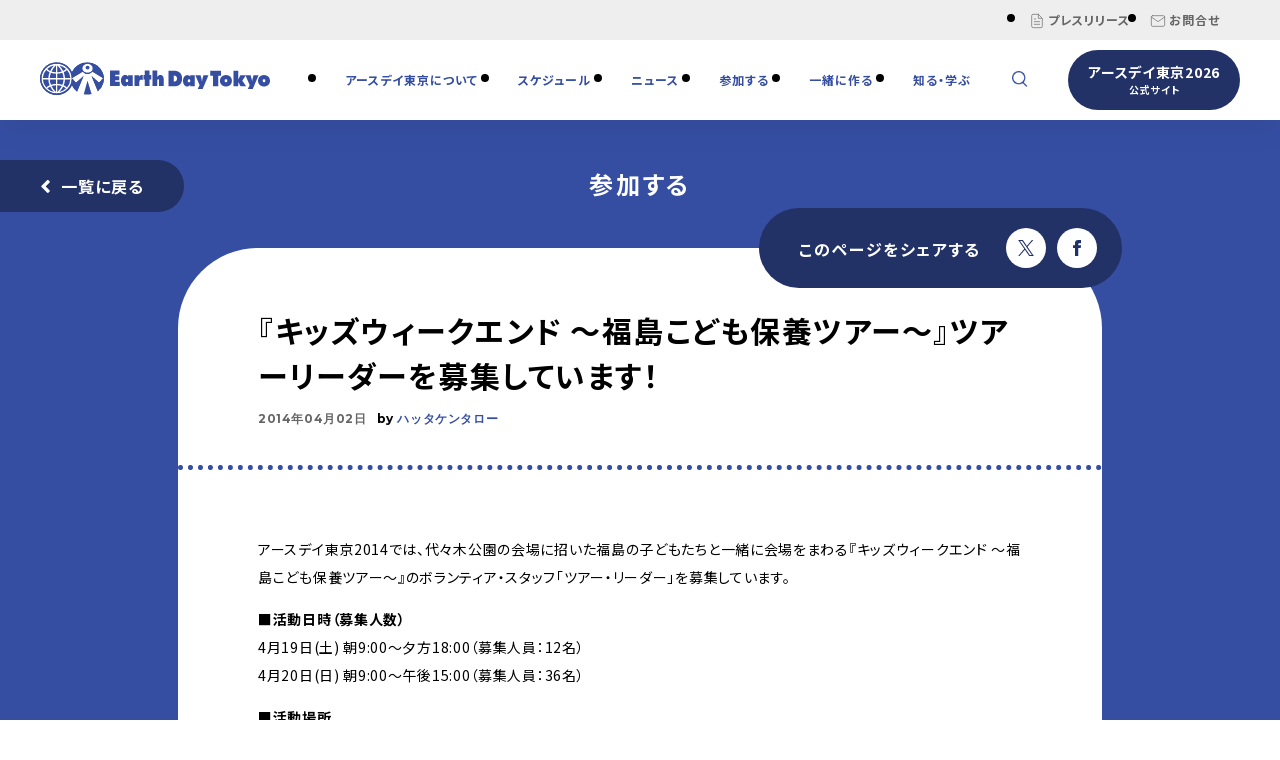

--- FILE ---
content_type: text/html; charset=UTF-8
request_url: https://www.earthday-tokyo.org/2014/04/02/595
body_size: 13412
content:
<!DOCTYPE html>
<html lang="ja">
<head>
	<!-- Google Tag Manager -->
<script>(function(w,d,s,l,i){w[l]=w[l]||[];w[l].push({'gtm.start':
new Date().getTime(),event:'gtm.js'});var f=d.getElementsByTagName(s)[0],
j=d.createElement(s),dl=l!='dataLayer'?'&l='+l:'';j.async=true;j.src=
'https://www.googletagmanager.com/gtm.js?id='+i+dl;f.parentNode.insertBefore(j,f);
})(window,document,'script','dataLayer','GTM-KJDVRT5H');</script>
<!-- End Google Tag Manager -->
<!-- Google tag (gtag.js) -->
<script async src="https://www.googletagmanager.com/gtag/js?id=G-FJCDTW50H8"></script>
<script>
  window.dataLayer = window.dataLayer || [];
  function gtag(){dataLayer.push(arguments);}
  gtag('js', new Date());
  gtag('config', 'G-FJCDTW50H8');
</script>
<script type="text/javascript">
    (function(c,l,a,r,i,t,y){
        c[a]=c[a]||function(){(c[a].q=c[a].q||[]).push(arguments)};
        t=l.createElement(r);t.async=1;t.src="https://www.clarity.ms/tag/"+i;
        y=l.getElementsByTagName(r)[0];y.parentNode.insertBefore(t,y);
    })(window, document, "clarity", "script", "un7uxv8a6s");
</script>
<meta charset="UTF-8" />
<meta http-equiv="Content-Style-Type" content="text/css" />
<meta http-equiv="Content-Type" content="text/html; charset=UTF-8" />
<meta name="viewport" content="width=device-width,minimum-scale=1,initial-scale=1">
<title>『キッズウィークエンド 〜福島こども保養ツアー〜』ツアーリーダーを募集しています！ | アースデイ東京 ポータルサイト</title>
<!-- icon -->
<link rel="apple-touch-icon" sizes="57x57" href="/apple-icon-57x57.png">
<link rel="apple-touch-icon" sizes="60x60" href="/apple-icon-60x60.png">
<link rel="apple-touch-icon" sizes="72x72" href="/apple-icon-72x72.png">
<link rel="apple-touch-icon" sizes="76x76" href="/apple-icon-76x76.png">
<link rel="apple-touch-icon" sizes="114x114" href="/apple-icon-114x114.png">
<link rel="apple-touch-icon" sizes="120x120" href="/apple-icon-120x120.png">
<link rel="apple-touch-icon" sizes="144x144" href="/apple-icon-144x144.png">
<link rel="apple-touch-icon" sizes="152x152" href="/apple-icon-152x152.png">
<link rel="apple-touch-icon" sizes="180x180" href="/apple-icon-180x180.png">
<link rel="icon" type="image/png" sizes="192x192"  href="/android-icon-192x192.png">
<link rel="icon" type="image/png" sizes="32x32" href="/favicon-32x32.png">
<link rel="icon" type="image/png" sizes="96x96" href="/favicon-96x96.png">
<link rel="icon" type="image/png" sizes="16x16" href="/favicon-16x16.png">
<meta name="msapplication-TileColor" content="#ffffff">
<meta name="msapplication-TileImage" content="/ms-icon-144x144.png">
<meta name="theme-color" content="#ffffff">
<!-- css -->
<link href="https://maxcdn.bootstrapcdn.com/font-awesome/4.7.0/css/font-awesome.min.css" rel="stylesheet" type="text/css">

<link rel="preconnect" href="https://fonts.googleapis.com">
<link rel="preconnect" href="https://fonts.gstatic.com" crossorigin>
<link href="https://fonts.googleapis.com/css2?family=Noto+Sans+JP:wght@400;700&display=swap" rel="stylesheet">
<link href="https://www.earthday-tokyo.org/wp_2020/wp-content/themes/earthday/assets/css/swiper-bundle.min.css" rel="stylesheet" type="text/css">
<link href="https://www.earthday-tokyo.org/wp_2020/wp-content/cache/autoptimize/css/autoptimize_single_1e4778edfd54fb58791bfba93ed1f6c8.css?sdfsdddddddd" rel="stylesheet" type="text/css">
<link href="https://www.earthday-tokyo.org/wp_2020/wp-content/cache/autoptimize/css/autoptimize_single_2b2c6f57ae8a2298a4cf9f52b5fc508d.css?dadfs" rel="stylesheet" type="text/css">
<link href="https://www.earthday-tokyo.org/wp_2020/wp-content/cache/autoptimize/css/autoptimize_single_157d8c8dddf18b8f8f614c1045b58f50.css" rel="stylesheet" type="text/css">
<meta name='robots' content='index, follow, max-image-preview:large, max-snippet:-1, max-video-preview:-1' />

	<!-- This site is optimized with the Yoast SEO plugin v26.7 - https://yoast.com/wordpress/plugins/seo/ -->
	<meta name="description" content="アースデイ東京2014では、代々木公園の会場に招いた福島の子どもたちと一緒に会場をまわる『キッズウィークエンド" />
	<link rel="canonical" href="https://www.earthday-tokyo.org/2014/04/02/595" />
	<meta property="og:locale" content="ja_JP" />
	<meta property="og:type" content="article" />
	<meta property="og:title" content="『キッズウィークエンド 〜福島こども保養ツアー〜』ツアーリーダーを募集しています！ | アースデイ東京 ポータルサイト" />
	<meta property="og:description" content="アースデイ東京2014では、代々木公園の会場に招いた福島の子どもたちと一緒に会場をまわる『キッズウィークエンド" />
	<meta property="og:url" content="https://www.earthday-tokyo.org/2014/04/02/595" />
	<meta property="og:site_name" content="アースデイ東京 ポータルサイト" />
	<meta property="article:publisher" content="https://www.facebook.com/earthdaytokyo" />
	<meta property="article:published_time" content="2014-04-01T16:58:48+00:00" />
	<meta property="article:modified_time" content="2020-02-07T07:43:14+00:00" />
	<meta property="og:image" content="https://www.earthday-tokyo.org/wp_2020/wp-content/uploads/2020/02/ogp.jpg" />
	<meta property="og:image:width" content="1200" />
	<meta property="og:image:height" content="630" />
	<meta property="og:image:type" content="image/jpeg" />
	<meta name="author" content="ハッタケンタロー" />
	<meta name="twitter:card" content="summary_large_image" />
	<meta name="twitter:creator" content="@earthday" />
	<meta name="twitter:site" content="@earthday" />
	<meta name="twitter:label1" content="執筆者" />
	<meta name="twitter:data1" content="ハッタケンタロー" />
	<script type="application/ld+json" class="yoast-schema-graph">{"@context":"https://schema.org","@graph":[{"@type":"Article","@id":"https://www.earthday-tokyo.org/2014/04/02/595#article","isPartOf":{"@id":"https://www.earthday-tokyo.org/2014/04/02/595"},"author":{"name":"ハッタケンタロー","@id":"https://www.earthday-tokyo.org/#/schema/person/d5087c0da0f6b97e9a3bdb2074dc8f9f"},"headline":"『キッズウィークエンド 〜福島こども保養ツアー〜』ツアーリーダーを募集しています！","datePublished":"2014-04-01T16:58:48+00:00","dateModified":"2020-02-07T07:43:14+00:00","mainEntityOfPage":{"@id":"https://www.earthday-tokyo.org/2014/04/02/595"},"wordCount":26,"publisher":{"@id":"https://www.earthday-tokyo.org/#organization"},"articleSection":["参加する"],"inLanguage":"ja"},{"@type":"WebPage","@id":"https://www.earthday-tokyo.org/2014/04/02/595","url":"https://www.earthday-tokyo.org/2014/04/02/595","name":"『キッズウィークエンド 〜福島こども保養ツアー〜』ツアーリーダーを募集しています！ | アースデイ東京 ポータルサイト","isPartOf":{"@id":"https://www.earthday-tokyo.org/#website"},"datePublished":"2014-04-01T16:58:48+00:00","dateModified":"2020-02-07T07:43:14+00:00","description":"アースデイ東京2014では、代々木公園の会場に招いた福島の子どもたちと一緒に会場をまわる『キッズウィークエンド","breadcrumb":{"@id":"https://www.earthday-tokyo.org/2014/04/02/595#breadcrumb"},"inLanguage":"ja","potentialAction":[{"@type":"ReadAction","target":["https://www.earthday-tokyo.org/2014/04/02/595"]}]},{"@type":"BreadcrumbList","@id":"https://www.earthday-tokyo.org/2014/04/02/595#breadcrumb","itemListElement":[{"@type":"ListItem","position":1,"name":"ホーム","item":"https://www.earthday-tokyo.org/"},{"@type":"ListItem","position":2,"name":"『キッズウィークエンド 〜福島こども保養ツアー〜』ツアーリーダーを募集しています！"}]},{"@type":"WebSite","@id":"https://www.earthday-tokyo.org/#website","url":"https://www.earthday-tokyo.org/","name":"アースデイ東京 ポータルサイト","description":"アースデイ東京は毎年4月22日の地球のことを考えて行動する日『アースデイ』を祝して地球市民フェスティバルを開催しています。","publisher":{"@id":"https://www.earthday-tokyo.org/#organization"},"potentialAction":[{"@type":"SearchAction","target":{"@type":"EntryPoint","urlTemplate":"https://www.earthday-tokyo.org/?s={search_term_string}"},"query-input":{"@type":"PropertyValueSpecification","valueRequired":true,"valueName":"search_term_string"}}],"inLanguage":"ja"},{"@type":"Organization","@id":"https://www.earthday-tokyo.org/#organization","name":"アースデイ東京","url":"https://www.earthday-tokyo.org/","logo":{"@type":"ImageObject","inLanguage":"ja","@id":"https://www.earthday-tokyo.org/#/schema/logo/image/","url":"https://www.earthday-tokyo.org/wp_2020/wp-content/uploads/2020/02/null_image.jpg","contentUrl":"https://www.earthday-tokyo.org/wp_2020/wp-content/uploads/2020/02/null_image.jpg","width":680,"height":480,"caption":"アースデイ東京"},"image":{"@id":"https://www.earthday-tokyo.org/#/schema/logo/image/"},"sameAs":["https://www.facebook.com/earthdaytokyo","https://x.com/earthday","https://www.instagram.com/earthdaytokyo/"]},{"@type":"Person","@id":"https://www.earthday-tokyo.org/#/schema/person/d5087c0da0f6b97e9a3bdb2074dc8f9f","name":"ハッタケンタロー","image":{"@type":"ImageObject","inLanguage":"ja","@id":"https://www.earthday-tokyo.org/#/schema/person/image/","url":"https://secure.gravatar.com/avatar/bdeb8666b16f4341d2f04c4266f40267d266f1feab57d36355b85a37bca094d2?s=96&d=mm&r=g","contentUrl":"https://secure.gravatar.com/avatar/bdeb8666b16f4341d2f04c4266f40267d266f1feab57d36355b85a37bca094d2?s=96&d=mm&r=g","caption":"ハッタケンタロー"},"url":"https://www.earthday-tokyo.org/author/hatta"}]}</script>
	<!-- / Yoast SEO plugin. -->


<link rel="alternate" title="oEmbed (JSON)" type="application/json+oembed" href="https://www.earthday-tokyo.org/wp-json/oembed/1.0/embed?url=https%3A%2F%2Fwww.earthday-tokyo.org%2F2014%2F04%2F02%2F595" />
<link rel="alternate" title="oEmbed (XML)" type="text/xml+oembed" href="https://www.earthday-tokyo.org/wp-json/oembed/1.0/embed?url=https%3A%2F%2Fwww.earthday-tokyo.org%2F2014%2F04%2F02%2F595&#038;format=xml" />
<style id='wp-img-auto-sizes-contain-inline-css' type='text/css'>
img:is([sizes=auto i],[sizes^="auto," i]){contain-intrinsic-size:3000px 1500px}
/*# sourceURL=wp-img-auto-sizes-contain-inline-css */
</style>
<style id='wp-emoji-styles-inline-css' type='text/css'>

	img.wp-smiley, img.emoji {
		display: inline !important;
		border: none !important;
		box-shadow: none !important;
		height: 1em !important;
		width: 1em !important;
		margin: 0 0.07em !important;
		vertical-align: -0.1em !important;
		background: none !important;
		padding: 0 !important;
	}
/*# sourceURL=wp-emoji-styles-inline-css */
</style>
<style id='wp-block-library-inline-css' type='text/css'>
:root{--wp-block-synced-color:#7a00df;--wp-block-synced-color--rgb:122,0,223;--wp-bound-block-color:var(--wp-block-synced-color);--wp-editor-canvas-background:#ddd;--wp-admin-theme-color:#007cba;--wp-admin-theme-color--rgb:0,124,186;--wp-admin-theme-color-darker-10:#006ba1;--wp-admin-theme-color-darker-10--rgb:0,107,160.5;--wp-admin-theme-color-darker-20:#005a87;--wp-admin-theme-color-darker-20--rgb:0,90,135;--wp-admin-border-width-focus:2px}@media (min-resolution:192dpi){:root{--wp-admin-border-width-focus:1.5px}}.wp-element-button{cursor:pointer}:root .has-very-light-gray-background-color{background-color:#eee}:root .has-very-dark-gray-background-color{background-color:#313131}:root .has-very-light-gray-color{color:#eee}:root .has-very-dark-gray-color{color:#313131}:root .has-vivid-green-cyan-to-vivid-cyan-blue-gradient-background{background:linear-gradient(135deg,#00d084,#0693e3)}:root .has-purple-crush-gradient-background{background:linear-gradient(135deg,#34e2e4,#4721fb 50%,#ab1dfe)}:root .has-hazy-dawn-gradient-background{background:linear-gradient(135deg,#faaca8,#dad0ec)}:root .has-subdued-olive-gradient-background{background:linear-gradient(135deg,#fafae1,#67a671)}:root .has-atomic-cream-gradient-background{background:linear-gradient(135deg,#fdd79a,#004a59)}:root .has-nightshade-gradient-background{background:linear-gradient(135deg,#330968,#31cdcf)}:root .has-midnight-gradient-background{background:linear-gradient(135deg,#020381,#2874fc)}:root{--wp--preset--font-size--normal:16px;--wp--preset--font-size--huge:42px}.has-regular-font-size{font-size:1em}.has-larger-font-size{font-size:2.625em}.has-normal-font-size{font-size:var(--wp--preset--font-size--normal)}.has-huge-font-size{font-size:var(--wp--preset--font-size--huge)}.has-text-align-center{text-align:center}.has-text-align-left{text-align:left}.has-text-align-right{text-align:right}.has-fit-text{white-space:nowrap!important}#end-resizable-editor-section{display:none}.aligncenter{clear:both}.items-justified-left{justify-content:flex-start}.items-justified-center{justify-content:center}.items-justified-right{justify-content:flex-end}.items-justified-space-between{justify-content:space-between}.screen-reader-text{border:0;clip-path:inset(50%);height:1px;margin:-1px;overflow:hidden;padding:0;position:absolute;width:1px;word-wrap:normal!important}.screen-reader-text:focus{background-color:#ddd;clip-path:none;color:#444;display:block;font-size:1em;height:auto;left:5px;line-height:normal;padding:15px 23px 14px;text-decoration:none;top:5px;width:auto;z-index:100000}html :where(.has-border-color){border-style:solid}html :where([style*=border-top-color]){border-top-style:solid}html :where([style*=border-right-color]){border-right-style:solid}html :where([style*=border-bottom-color]){border-bottom-style:solid}html :where([style*=border-left-color]){border-left-style:solid}html :where([style*=border-width]){border-style:solid}html :where([style*=border-top-width]){border-top-style:solid}html :where([style*=border-right-width]){border-right-style:solid}html :where([style*=border-bottom-width]){border-bottom-style:solid}html :where([style*=border-left-width]){border-left-style:solid}html :where(img[class*=wp-image-]){height:auto;max-width:100%}:where(figure){margin:0 0 1em}html :where(.is-position-sticky){--wp-admin--admin-bar--position-offset:var(--wp-admin--admin-bar--height,0px)}@media screen and (max-width:600px){html :where(.is-position-sticky){--wp-admin--admin-bar--position-offset:0px}}

/*# sourceURL=wp-block-library-inline-css */
</style><style id='global-styles-inline-css' type='text/css'>
:root{--wp--preset--aspect-ratio--square: 1;--wp--preset--aspect-ratio--4-3: 4/3;--wp--preset--aspect-ratio--3-4: 3/4;--wp--preset--aspect-ratio--3-2: 3/2;--wp--preset--aspect-ratio--2-3: 2/3;--wp--preset--aspect-ratio--16-9: 16/9;--wp--preset--aspect-ratio--9-16: 9/16;--wp--preset--color--black: #000000;--wp--preset--color--cyan-bluish-gray: #abb8c3;--wp--preset--color--white: #ffffff;--wp--preset--color--pale-pink: #f78da7;--wp--preset--color--vivid-red: #cf2e2e;--wp--preset--color--luminous-vivid-orange: #ff6900;--wp--preset--color--luminous-vivid-amber: #fcb900;--wp--preset--color--light-green-cyan: #7bdcb5;--wp--preset--color--vivid-green-cyan: #00d084;--wp--preset--color--pale-cyan-blue: #8ed1fc;--wp--preset--color--vivid-cyan-blue: #0693e3;--wp--preset--color--vivid-purple: #9b51e0;--wp--preset--gradient--vivid-cyan-blue-to-vivid-purple: linear-gradient(135deg,rgb(6,147,227) 0%,rgb(155,81,224) 100%);--wp--preset--gradient--light-green-cyan-to-vivid-green-cyan: linear-gradient(135deg,rgb(122,220,180) 0%,rgb(0,208,130) 100%);--wp--preset--gradient--luminous-vivid-amber-to-luminous-vivid-orange: linear-gradient(135deg,rgb(252,185,0) 0%,rgb(255,105,0) 100%);--wp--preset--gradient--luminous-vivid-orange-to-vivid-red: linear-gradient(135deg,rgb(255,105,0) 0%,rgb(207,46,46) 100%);--wp--preset--gradient--very-light-gray-to-cyan-bluish-gray: linear-gradient(135deg,rgb(238,238,238) 0%,rgb(169,184,195) 100%);--wp--preset--gradient--cool-to-warm-spectrum: linear-gradient(135deg,rgb(74,234,220) 0%,rgb(151,120,209) 20%,rgb(207,42,186) 40%,rgb(238,44,130) 60%,rgb(251,105,98) 80%,rgb(254,248,76) 100%);--wp--preset--gradient--blush-light-purple: linear-gradient(135deg,rgb(255,206,236) 0%,rgb(152,150,240) 100%);--wp--preset--gradient--blush-bordeaux: linear-gradient(135deg,rgb(254,205,165) 0%,rgb(254,45,45) 50%,rgb(107,0,62) 100%);--wp--preset--gradient--luminous-dusk: linear-gradient(135deg,rgb(255,203,112) 0%,rgb(199,81,192) 50%,rgb(65,88,208) 100%);--wp--preset--gradient--pale-ocean: linear-gradient(135deg,rgb(255,245,203) 0%,rgb(182,227,212) 50%,rgb(51,167,181) 100%);--wp--preset--gradient--electric-grass: linear-gradient(135deg,rgb(202,248,128) 0%,rgb(113,206,126) 100%);--wp--preset--gradient--midnight: linear-gradient(135deg,rgb(2,3,129) 0%,rgb(40,116,252) 100%);--wp--preset--font-size--small: 13px;--wp--preset--font-size--medium: 20px;--wp--preset--font-size--large: 36px;--wp--preset--font-size--x-large: 42px;--wp--preset--spacing--20: 0.44rem;--wp--preset--spacing--30: 0.67rem;--wp--preset--spacing--40: 1rem;--wp--preset--spacing--50: 1.5rem;--wp--preset--spacing--60: 2.25rem;--wp--preset--spacing--70: 3.38rem;--wp--preset--spacing--80: 5.06rem;--wp--preset--shadow--natural: 6px 6px 9px rgba(0, 0, 0, 0.2);--wp--preset--shadow--deep: 12px 12px 50px rgba(0, 0, 0, 0.4);--wp--preset--shadow--sharp: 6px 6px 0px rgba(0, 0, 0, 0.2);--wp--preset--shadow--outlined: 6px 6px 0px -3px rgb(255, 255, 255), 6px 6px rgb(0, 0, 0);--wp--preset--shadow--crisp: 6px 6px 0px rgb(0, 0, 0);}:where(.is-layout-flex){gap: 0.5em;}:where(.is-layout-grid){gap: 0.5em;}body .is-layout-flex{display: flex;}.is-layout-flex{flex-wrap: wrap;align-items: center;}.is-layout-flex > :is(*, div){margin: 0;}body .is-layout-grid{display: grid;}.is-layout-grid > :is(*, div){margin: 0;}:where(.wp-block-columns.is-layout-flex){gap: 2em;}:where(.wp-block-columns.is-layout-grid){gap: 2em;}:where(.wp-block-post-template.is-layout-flex){gap: 1.25em;}:where(.wp-block-post-template.is-layout-grid){gap: 1.25em;}.has-black-color{color: var(--wp--preset--color--black) !important;}.has-cyan-bluish-gray-color{color: var(--wp--preset--color--cyan-bluish-gray) !important;}.has-white-color{color: var(--wp--preset--color--white) !important;}.has-pale-pink-color{color: var(--wp--preset--color--pale-pink) !important;}.has-vivid-red-color{color: var(--wp--preset--color--vivid-red) !important;}.has-luminous-vivid-orange-color{color: var(--wp--preset--color--luminous-vivid-orange) !important;}.has-luminous-vivid-amber-color{color: var(--wp--preset--color--luminous-vivid-amber) !important;}.has-light-green-cyan-color{color: var(--wp--preset--color--light-green-cyan) !important;}.has-vivid-green-cyan-color{color: var(--wp--preset--color--vivid-green-cyan) !important;}.has-pale-cyan-blue-color{color: var(--wp--preset--color--pale-cyan-blue) !important;}.has-vivid-cyan-blue-color{color: var(--wp--preset--color--vivid-cyan-blue) !important;}.has-vivid-purple-color{color: var(--wp--preset--color--vivid-purple) !important;}.has-black-background-color{background-color: var(--wp--preset--color--black) !important;}.has-cyan-bluish-gray-background-color{background-color: var(--wp--preset--color--cyan-bluish-gray) !important;}.has-white-background-color{background-color: var(--wp--preset--color--white) !important;}.has-pale-pink-background-color{background-color: var(--wp--preset--color--pale-pink) !important;}.has-vivid-red-background-color{background-color: var(--wp--preset--color--vivid-red) !important;}.has-luminous-vivid-orange-background-color{background-color: var(--wp--preset--color--luminous-vivid-orange) !important;}.has-luminous-vivid-amber-background-color{background-color: var(--wp--preset--color--luminous-vivid-amber) !important;}.has-light-green-cyan-background-color{background-color: var(--wp--preset--color--light-green-cyan) !important;}.has-vivid-green-cyan-background-color{background-color: var(--wp--preset--color--vivid-green-cyan) !important;}.has-pale-cyan-blue-background-color{background-color: var(--wp--preset--color--pale-cyan-blue) !important;}.has-vivid-cyan-blue-background-color{background-color: var(--wp--preset--color--vivid-cyan-blue) !important;}.has-vivid-purple-background-color{background-color: var(--wp--preset--color--vivid-purple) !important;}.has-black-border-color{border-color: var(--wp--preset--color--black) !important;}.has-cyan-bluish-gray-border-color{border-color: var(--wp--preset--color--cyan-bluish-gray) !important;}.has-white-border-color{border-color: var(--wp--preset--color--white) !important;}.has-pale-pink-border-color{border-color: var(--wp--preset--color--pale-pink) !important;}.has-vivid-red-border-color{border-color: var(--wp--preset--color--vivid-red) !important;}.has-luminous-vivid-orange-border-color{border-color: var(--wp--preset--color--luminous-vivid-orange) !important;}.has-luminous-vivid-amber-border-color{border-color: var(--wp--preset--color--luminous-vivid-amber) !important;}.has-light-green-cyan-border-color{border-color: var(--wp--preset--color--light-green-cyan) !important;}.has-vivid-green-cyan-border-color{border-color: var(--wp--preset--color--vivid-green-cyan) !important;}.has-pale-cyan-blue-border-color{border-color: var(--wp--preset--color--pale-cyan-blue) !important;}.has-vivid-cyan-blue-border-color{border-color: var(--wp--preset--color--vivid-cyan-blue) !important;}.has-vivid-purple-border-color{border-color: var(--wp--preset--color--vivid-purple) !important;}.has-vivid-cyan-blue-to-vivid-purple-gradient-background{background: var(--wp--preset--gradient--vivid-cyan-blue-to-vivid-purple) !important;}.has-light-green-cyan-to-vivid-green-cyan-gradient-background{background: var(--wp--preset--gradient--light-green-cyan-to-vivid-green-cyan) !important;}.has-luminous-vivid-amber-to-luminous-vivid-orange-gradient-background{background: var(--wp--preset--gradient--luminous-vivid-amber-to-luminous-vivid-orange) !important;}.has-luminous-vivid-orange-to-vivid-red-gradient-background{background: var(--wp--preset--gradient--luminous-vivid-orange-to-vivid-red) !important;}.has-very-light-gray-to-cyan-bluish-gray-gradient-background{background: var(--wp--preset--gradient--very-light-gray-to-cyan-bluish-gray) !important;}.has-cool-to-warm-spectrum-gradient-background{background: var(--wp--preset--gradient--cool-to-warm-spectrum) !important;}.has-blush-light-purple-gradient-background{background: var(--wp--preset--gradient--blush-light-purple) !important;}.has-blush-bordeaux-gradient-background{background: var(--wp--preset--gradient--blush-bordeaux) !important;}.has-luminous-dusk-gradient-background{background: var(--wp--preset--gradient--luminous-dusk) !important;}.has-pale-ocean-gradient-background{background: var(--wp--preset--gradient--pale-ocean) !important;}.has-electric-grass-gradient-background{background: var(--wp--preset--gradient--electric-grass) !important;}.has-midnight-gradient-background{background: var(--wp--preset--gradient--midnight) !important;}.has-small-font-size{font-size: var(--wp--preset--font-size--small) !important;}.has-medium-font-size{font-size: var(--wp--preset--font-size--medium) !important;}.has-large-font-size{font-size: var(--wp--preset--font-size--large) !important;}.has-x-large-font-size{font-size: var(--wp--preset--font-size--x-large) !important;}
/*# sourceURL=global-styles-inline-css */
</style>

<style id='classic-theme-styles-inline-css' type='text/css'>
/*! This file is auto-generated */
.wp-block-button__link{color:#fff;background-color:#32373c;border-radius:9999px;box-shadow:none;text-decoration:none;padding:calc(.667em + 2px) calc(1.333em + 2px);font-size:1.125em}.wp-block-file__button{background:#32373c;color:#fff;text-decoration:none}
/*# sourceURL=/wp-includes/css/classic-themes.min.css */
</style>
<link rel='stylesheet' id='ppress-frontend-css' href='https://www.earthday-tokyo.org/wp_2020/wp-content/plugins/wp-user-avatar/assets/css/frontend.min.css?ver=4.16.8' type='text/css' media='all' />
<link rel='stylesheet' id='ppress-flatpickr-css' href='https://www.earthday-tokyo.org/wp_2020/wp-content/plugins/wp-user-avatar/assets/flatpickr/flatpickr.min.css?ver=4.16.8' type='text/css' media='all' />
<link rel='stylesheet' id='ppress-select2-css' href='https://www.earthday-tokyo.org/wp_2020/wp-content/plugins/wp-user-avatar/assets/select2/select2.min.css?ver=6.9' type='text/css' media='all' />
<link rel='stylesheet' id='xo-event-calendar-css' href='https://www.earthday-tokyo.org/wp_2020/wp-content/cache/autoptimize/css/autoptimize_single_d6e50595c0b613eec628bbd2257e2530.css?ver=3.2.10' type='text/css' media='all' />
<link rel='stylesheet' id='xo-event-calendar-event-calendar-css' href='https://www.earthday-tokyo.org/wp_2020/wp-content/cache/autoptimize/css/autoptimize_single_a15839dd5d71db1b0b3de54679fb4476.css?ver=3.2.10' type='text/css' media='all' />
<script type="text/javascript" src="https://www.earthday-tokyo.org/wp_2020/wp-includes/js/jquery/jquery.min.js?ver=3.7.1" id="jquery-core-js"></script>
<script type="text/javascript" src="https://www.earthday-tokyo.org/wp_2020/wp-includes/js/jquery/jquery-migrate.min.js?ver=3.4.1" id="jquery-migrate-js"></script>
<script type="text/javascript" src="https://www.earthday-tokyo.org/wp_2020/wp-content/plugins/wp-user-avatar/assets/flatpickr/flatpickr.min.js?ver=4.16.8" id="ppress-flatpickr-js"></script>
<script type="text/javascript" src="https://www.earthday-tokyo.org/wp_2020/wp-content/plugins/wp-user-avatar/assets/select2/select2.min.js?ver=4.16.8" id="ppress-select2-js"></script>
<link rel="https://api.w.org/" href="https://www.earthday-tokyo.org/wp-json/" /><link rel="alternate" title="JSON" type="application/json" href="https://www.earthday-tokyo.org/wp-json/wp/v2/posts/595" /><link rel="EditURI" type="application/rsd+xml" title="RSD" href="https://www.earthday-tokyo.org/wp_2020/xmlrpc.php?rsd" />
<meta name="generator" content="WordPress 6.9" />
<link rel='shortlink' href='https://www.earthday-tokyo.org/?p=595' />
		<style type="text/css" id="wp-custom-css">
			.earthday-list {
  border: 2px solid #354ea2;
  border-radius: 8px;
  padding: 18px 22px;
  margin: 28px 0;
}

.earthday-list ul {
  margin: 0;
  padding-left: 1.4em; /* ●が消えないポイント */
  list-style-type: disc;
}

.earthday-list li {
  color: #354ea2;
  font-weight: 600;
  line-height: 1.7;
  margin-bottom: 10px;
}

.earthday-list li:last-child {
  margin-bottom: 0;
}

.earthday-list .note {
  font-size: 0.9em;
  font-weight: 400;
  color: #444;
  line-height: 1.4;
  margin-top: 2px;
}		</style>
		
</head>
<body id="entry" class="page">

<!-- <div id="loading"><div class="inner"><div class="FormatLoader"></div></div></div> -->

<!-- /////////////////////////////////////////////////////////////////////////
   header
//////////////////////////////////////////////////////////////////////////////-->
<!-- Google Tag Manager (noscript) -->
<noscript><iframe src="https://www.googletagmanager.com/ns.html?id=GTM-KJDVRT5H"
height="0" width="0" style="display:none;visibility:hidden"></iframe></noscript>
<!-- End Google Tag Manager (noscript) -->
<header id="header" class="block_header">
  <nav class="site_nav">
    <div class="inner">
      <div class="inner_block">
        <ul class="min_menu">
          <!-- <li><a href="#"><svg xmlns="http://www.w3.org/2000/svg" width="16" height="16" viewBox="0 0 24 24" fill="none" stroke="#000000" stroke-width="1" stroke-linecap="round" stroke-linejoin="round"><polygon points="11 5 6 9 2 9 2 15 6 15 11 19 11 5"></polygon><path d="M19.07 4.93a10 10 0 0 1 0 14.14M15.54 8.46a5 5 0 0 1 0 7.07"></path></svg>音声で読む</a></li>
          <li><a href="#"><svg xmlns="http://www.w3.org/2000/svg" width="16" height="16" viewBox="0 0 24 24" fill="none" stroke="#000000" stroke-width="1" stroke-linecap="round" stroke-linejoin="round"><path d="M15 3h6v6M14 10l6.1-6.1M9 21H3v-6M10 14l-6.1 6.1"/></svg>文字サイズを大きく</a></li>
          <li><a href="#"><svg width="16px" height="16px" viewBox="0 0 24 24" fill="none" xmlns="http://www.w3.org/2000/svg" aria-labelledby="textIconTitle" stroke="#666" stroke-width="1.5" stroke-linecap="square" stroke-linejoin="miter" color="#666"> <title id="textIconTitle">Text</title> <path d="M2 18L4.08333 13M12 18L9.91667 13M4.08333 13L7 6L9.91667 13M4.08333 13H9.91667"/> <circle cx="18" cy="14" r="4"/> <line x1="22" y1="10" x2="22" y2="18"/> </svg>文字サイズを標準にする</a></li>
          <li><a href="#"><svg role="img" xmlns="http://www.w3.org/2000/svg" width="18px" height="18px" viewBox="0 0 24 24" aria-labelledby="coloursIconTitle" stroke="#666" stroke-width="1.5" stroke-linecap="square" stroke-linejoin="miter" fill="none" color="#666"> <title id="coloursIconTitle">Colours</title> <circle cx="12" cy="9" r="5"/> <circle cx="9" cy="14" r="5"/> <circle cx="15" cy="14" r="5"/> </svg>配色を変更する</a></li> -->
          <!-- <li><a href="https://www.earthday-tokyo.org/english/"><svg role="img" xmlns="http://www.w3.org/2000/svg" width="16px" height="16px" viewBox="0 0 24 24" aria-labelledby="languageIconTitle" stroke="#666" stroke-width="1.5" stroke-linecap="square" stroke-linejoin="miter" fill="none" color="#666"> <title id="languageIconTitle">Language</title> <circle cx="12" cy="12" r="10"/> <path stroke-linecap="round" d="M12,22 C14.6666667,19.5757576 16,16.2424242 16,12 C16,7.75757576 14.6666667,4.42424242 12,2 C9.33333333,4.42424242 8,7.75757576 8,12 C8,16.2424242 9.33333333,19.5757576 12,22 Z"/> <path stroke-linecap="round" d="M2.5 9L21.5 9M2.5 15L21.5 15"/> </svg>ENGLISH</a></li> -->
          <li><a href="https://www.earthday-tokyo.org/pressrelease/"><svg xmlns="http://www.w3.org/2000/svg" width="16" height="16" viewBox="0 0 24 24" fill="none" stroke="#666" stroke-width="1" stroke-linecap="round" stroke-linejoin="round"><path d="M14 2H6a2 2 0 0 0-2 2v16c0 1.1.9 2 2 2h12a2 2 0 0 0 2-2V8l-6-6z"/><path d="M14 3v5h5M16 13H8M16 17H8M10 9H8"/></svg>プレスリリース</a></li>
          <li><a href="https://www.earthday-tokyo.org/contact/"><svg xmlns="http://www.w3.org/2000/svg" width="16" height="16" viewBox="0 0 24 24" fill="none" stroke="#666" stroke-width="1" stroke-linecap="round" stroke-linejoin="round"><path d="M4 4h16c1.1 0 2 .9 2 2v12c0 1.1-.9 2-2 2H4c-1.1 0-2-.9-2-2V6c0-1.1.9-2 2-2z"></path><polyline points="22,6 12,13 2,6"></polyline></svg>お問合せ</a></li>
        </ul>
      </div>
    </div>
  </nav>
  <div class="inner">
    <div class="inner_block">
      <div class="title"><a href="https://www.earthday-tokyo.org/"><img src="https://www.earthday-tokyo.org/wp_2020/wp-content/themes/earthday/assets/img/common/logo.svg" alt="アースデイ東京"></a></div>
      <ul class="menu">
        <li>
          <a href="https://www.earthday-tokyo.org/about/">アースデイ東京について</a>
          <ul class="sub_menu">
            <li><a href="https://www.earthday-tokyo.org/about/">アースデイの歴史</a></li>
            <li><a href="https://www.earthday-tokyo.org/about/#company">一般社団法人アースデイ東京について</a></li>
          </ul>
        </li>
        <li><a href="https://www.earthday-tokyo.org/schedule/">スケジュール</a></li>
        <li><a href="https://www.earthday-tokyo.org/news/">ニュース</a></li>
                  <li>
              <a class="join" href="https://www.earthday-tokyo.org/category/join" >参加する</a>
                          </li>
                  <li>
              <a class="supporter" href="https://www.earthday-tokyo.org/category/supporter" >一緒に作る</a>
                          </li>
                  <li>
              <a class="column" href="https://www.earthday-tokyo.org/category/column" >知る・学ぶ</a>
                          </li>
            </ul>
      <div class="search">
        <form role="search" id="searchForm" method="get" action="https://www.earthday-tokyo.org" data-js="navSearch" autocomplete="off">
          <fieldset>
            <input id="s" type="text" name="s" class="s" placeholder="検索" required="required">
            <input type="hidden" value="post" name="post_type" id="post_type">
            <input id="search-submit" type="submit" value="">
          </fieldset>
        </form>
      </div>
      <div class="event_site"><a href="https://www.earthday-tokyo.org/event/earthday2026"><span>アースデイ東京2026<br><small>公式サイト</small></span></a>
      <ul class="popup">
            <li><a href="https://earthday-tokyo.org/earthday2025/" target="_blank">2025</a></li>
            <li><a href="https://earthday-tokyo.org/earthday2024/" target="_blank">2024</a></li>
            <li><a href="https://earthday-tokyo.org/earthday2023/" target="_blank">2023</a></li>
            <li><a href="https://earthday-tokyo.org/earthday2022/" target="_blank">2022</a></li>
            <li><a href="https://earthday-tokyo.org/earthday2021/" target="_blank">2021</a></li>
            <li><a href="https://www.earthday-tokyo.org/earthdaytokyo2020" target="_blank">2020</a></li>
            </ul>
    </div>
    </div>
  </div>

</header>
<nav id="sp_menu">
  <a href="#" id="" class="toggle">
    <span class="l1"></span>
    <span class="l2"></span>
    <span class="l3"></span>
  </a>
</nav>

<nav id="navigation" class="navigation">
  <div class="inner">
    <div class="title"><a href="https://www.earthday-tokyo.org"><img src="https://www.earthday-tokyo.org/wp_2020/wp-content/themes/earthday/assets/img/common/logo_w.svg" alt="アースデイ東京"></a></div>
    <ul class="menu">
        <li class="sub_active">
          <div class="none q_title">アースデイ東京について</div>
          <ul class="sub_menu answer_area">
            <li><a href="https://www.earthday-tokyo.org/about/">アースデイの歴史</a></li>
            <li><a href="https://www.earthday-tokyo.org/about/#company">一般社団法人アースデイ東京について</a></li>
          </ul>
        </li>
        <li><a href="https://www.earthday-tokyo.org/schedule/">スケジュール</a></li>
        <li><a href="https://www.earthday-tokyo.org/news/">ニュース</a></li>
                  <li>
              <a class="join" href="https://www.earthday-tokyo.org/category/join" >参加する</a>
                          </li>
                  <li>
              <a class="supporter" href="https://www.earthday-tokyo.org/category/supporter" >一緒に作る</a>
                          </li>
                  <li>
              <a class="column" href="https://www.earthday-tokyo.org/category/column" >知る・学ぶ</a>
                          </li>
            </ul>
      <div class="search">
        <form role="search" id="searchForm" method="get" action="https://www.earthday-tokyo.org" data-js="navSearch" autocomplete="off">
          <fieldset>
            <input id="s" type="text" name="s" class="s" placeholder="検索" required="required">
            <input id="search-submit" type="submit" value="">
          </fieldset>
        </form>
      </div>
      <div class="event_site"><a href="https://www.earthday-tokyo.org/event/earthday2026"><span>アースデイ東京2026<br><small>公式サイト</small></span></a></div>
      <div class="a_title">ARCHIVE</div>
      <ul class="a_list">
            <li><a href="https://www.earthday-tokyo.org/event/earthday2025" target="_blank">2025</a></li>
            <li><a href="https://earthday-tokyo.org/earthday2024/" target="_blank">2024</a></li>
            <li><a href="https://earthday-tokyo.org/earthday2023/" target="_blank">2023</a></li>
            <li><a href="https://earthday-tokyo.org/earthday2022/" target="_blank">2022</a></li>
            <li><a href="https://earthday-tokyo.org/earthday2021/" target="_blank">2021</a></li>
            <li><a href="https://www.earthday-tokyo.org/earthdaytokyo2020" target="_blank">2020</a></li>
      </ul>
      <ul class="min_menu">
        <!-- <li><a href="#"><svg xmlns="http://www.w3.org/2000/svg" width="16" height="16" viewBox="0 0 24 24" fill="none" stroke="#FFF" stroke-width="1" stroke-linecap="round" stroke-linejoin="round"><polygon points="11 5 6 9 2 9 2 15 6 15 11 19 11 5"></polygon><path d="M19.07 4.93a10 10 0 0 1 0 14.14M15.54 8.46a5 5 0 0 1 0 7.07"></path></svg>音声で読む</a></li> -->
        <!-- <li><a href="#"><svg xmlns="http://www.w3.org/2000/svg" width="16" height="16" viewBox="0 0 24 24" fill="none" stroke="#FFF" stroke-width="1" stroke-linecap="round" stroke-linejoin="round"><path d="M15 3h6v6M14 10l6.1-6.1M9 21H3v-6M10 14l-6.1 6.1"/></svg>文字サイズを大きく</a></li> -->
        <!-- <li><a href="#"><svg width="16px" height="16px" viewBox="0 0 24 24" fill="none" xmlns="http://www.w3.org/2000/svg" aria-labelledby="textIconTitle" stroke="#FFF" stroke-width="1.5" stroke-linecap="square" stroke-linejoin="miter" color="#FFF"> <title id="textIconTitle">Text</title> <path d="M2 18L4.08333 13M12 18L9.91667 13M4.08333 13L7 6L9.91667 13M4.08333 13H9.91667"/> <circle cx="18" cy="14" r="4"/> <line x1="22" y1="10" x2="22" y2="18"/> </svg>文字を標準にする</a></li> -->
        <!-- <li><a href="#"><svg role="img" xmlns="http://www.w3.org/2000/svg" width="18px" height="18px" viewBox="0 0 24 24" aria-labelledby="coloursIconTitle" stroke="#FFF" stroke-width="1.5" stroke-linecap="square" stroke-linejoin="miter" fill="none" color="#FFF"> <title id="coloursIconTitle">Colours</title> <circle cx="12" cy="9" r="5"/> <circle cx="9" cy="14" r="5"/> <circle cx="15" cy="14" r="5"/> </svg>配色を変更する</a></li> -->
        <!-- <li><a href="https://www.earthday-tokyo.org/english/"><svg role="img" xmlns="http://www.w3.org/2000/svg" width="16px" height="16px" viewBox="0 0 24 24" aria-labelledby="languageIconTitle" stroke="#FFF" stroke-width="1.5" stroke-linecap="square" stroke-linejoin="miter" fill="none" color="#FFF"> <title id="languageIconTitle">Language</title> <circle cx="12" cy="12" r="10"/> <path stroke-linecap="round" d="M12,22 C14.6666667,19.5757576 16,16.2424242 16,12 C16,7.75757576 14.6666667,4.42424242 12,2 C9.33333333,4.42424242 8,7.75757576 8,12 C8,16.2424242 9.33333333,19.5757576 12,22 Z"/> <path stroke-linecap="round" d="M2.5 9L21.5 9M2.5 15L21.5 15"/> </svg>ENGLISH</a></li> -->
        <li><a href="https://www.earthday-tokyo.org/pressrelease/"><svg xmlns="http://www.w3.org/2000/svg" width="16" height="16" viewBox="0 0 24 24" fill="none" stroke="#FFF" stroke-width="1" stroke-linecap="round" stroke-linejoin="round"><path d="M14 2H6a2 2 0 0 0-2 2v16c0 1.1.9 2 2 2h12a2 2 0 0 0 2-2V8l-6-6z"/><path d="M14 3v5h5M16 13H8M16 17H8M10 9H8"/></svg>プレスリリース</a></li>
        <li><a href="https://www.earthday-tokyo.org/contact/"><svg xmlns="http://www.w3.org/2000/svg" width="16" height="16" viewBox="0 0 24 24" fill="none" stroke="#FFF" stroke-width="1" stroke-linecap="round" stroke-linejoin="round"><path d="M4 4h16c1.1 0 2 .9 2 2v12c0 1.1-.9 2-2 2H4c-1.1 0-2-.9-2-2V6c0-1.1.9-2 2-2z"></path><polyline points="22,6 12,13 2,6"></polyline></svg>お問合せ</a></li>
      </ul>
  </div>
</nav>

<main>
<div id="wrapper" class="wrapper">
    


<!-- /////////////////////////////////////////////////////////////////////////
    article
//////////////////////////////////////////////////////////////////////////////-->
<article id="article" class="block_article">
<div class="back_list"><a href="https://www.earthday-tokyo.org/category/join">一覧に戻る</a></div>
  <div class="category_title">参加する</div>
    <div class="inner">
        <div class="inner_block">
          <header class="summary_area">
            <!-- <div class="category" ><span><a href="https://www.earthday-tokyo.org/category/join" title="View all posts in 参加する">参加する</a></span></div> -->
            <h1 class="title">『キッズウィークエンド 〜福島こども保養ツアー〜』ツアーリーダーを募集しています！</h1>
                        <div class="meta"><time>2014年04月02日</time><div class="writer">by <a href="https://www.earthday-tokyo.org/author/hatta">ハッタケンタロー</a></div></div>
            
            <div class="share">
                <div class="s_title">このページをシェアする</div>
                <ul class="sns">
                <li><a class="tw" href="https://twitter.com/intent/tweet?original_referer=https://www.earthday-tokyo.org/2014/04/02/595&amp;text=%E3%80%8E%E3%82%AD%E3%83%83%E3%82%BA%E3%82%A6%E3%82%A3%E3%83%BC%E3%82%AF%E3%82%A8%E3%83%B3%E3%83%89+%E3%80%9C%E7%A6%8F%E5%B3%B6%E3%81%93%E3%81%A9%E3%82%82%E4%BF%9D%E9%A4%8A%E3%83%84%E3%82%A2%E3%83%BC%E3%80%9C%E3%80%8F%E3%83%84%E3%82%A2%E3%83%BC%E3%83%AA%E3%83%BC%E3%83%80%E3%83%BC%E3%82%92%E5%8B%9F%E9%9B%86%E3%81%97%E3%81%A6%E3%81%84%E3%81%BE%E3%81%99%EF%BC%81+%7C+%E3%82%A2%E3%83%BC%E3%82%B9%E3%83%87%E3%82%A4%E6%9D%B1%E4%BA%AC%EF%BC%8FEarth+Day+Tokyo+%23%E3%82%A2%E3%83%BC%E3%82%B9%E3%83%87%E3%82%A4%E6%9D%B1%E4%BA%AC+&amp;tw_p=tweetbutton&amp;url=https://www.earthday-tokyo.org/2014/04/02/595" onClick="window.open(this.href,'twitterwindow','width=530,height=470,personalbar=0,toolbar=0,scrollbars=1,resizable=1');return false;"><svg width="1200" height="1227" viewBox="0 0 1200 1227" fill="none" xmlns="http://www.w3.org/2000/svg"><path d="M714.163 519.284L1160.89 0H1055.03L667.137 450.887L357.328 0H0L468.492 681.821L0 1226.37H105.866L515.491 750.218L842.672 1226.37H1200L714.137 519.284H714.163ZM569.165 687.828L521.697 619.934L144.011 79.6944H306.615L611.412 515.685L658.88 583.579L1055.08 1150.3H892.476L569.165 687.854V687.828Z"/></svg></a></li>
                    <li><a class="fb" href="http://www.facebook.com/share.php?u=https://www.earthday-tokyo.org/2014/04/02/595" onClick="window.open(this.href,'facebookwindow','width=550,height=450,personalbar=0,toolbar=0,scrollbars=1,resizable=1');return false;"><svg xmlns="http://www.w3.org/2000/svg" width="24" height="24" viewBox="0 0 24 24"><path d="M9 8h-3v4h3v12h5v-12h3.642l.358-4h-4v-1.667c0-.955.192-1.333 1.115-1.333h2.885v-5h-3.808c-3.596 0-5.192 1.583-5.192 4.615v3.385z"/></svg></a></li>
                </ul>
            </div>
        </header>
        <div class="entry">
                        
        
          <p>アースデイ東京2014では、代々木公園の会場に招いた福島の子どもたちと一緒に会場をまわる『キッズウィークエンド 〜福島こども保養ツアー〜』のボランティア・スタッフ「ツアー・リーダー」を募集しています。</p>
<p><strong>■活動日時（募集人数）</strong><br />
4月19日(土) 朝9:00〜夕方18:00（募集人員：12名）<br />
4月20日(日) 朝9:00〜午後15:00（募集人員：36名）</p>
<p><strong>■活動場所</strong><br />
アースデイ東京2014代々木公園会場および、明治神宮「いのちの森」会場ほか</p>
<p><strong>■ツアーリーダー参加に関するお願い</strong><br />
福島の子どもたちといっしょに二日間、参加できる方を優先させていただきます。活動時間は、大体の予定です。<br />
（一日のみ可能なかたは、その旨、ご相談ください。）</p>
<p><strong>■募集活動内容</strong><br />
ツアーに参加する子ども達は、5、６人程度のグループに分かれて行動します。1グループごとにツアーリーダーが２名ほど同行してイベント会場を一緒に回ります。<br />
福島の子ども達と一緒に、代々木公園でのプログラムや東京近郊のレジャー施設で自然の楽しさや学びを伝えられる方、ご応募お待ちしております。</p>
<p><strong>■申し込み方法</strong><br />
ツアーリーダー(ボランティア)の応募は、下記フォームからお申し込みをお願いします。<br />
<a href="https://docs.google.com/spreadsheet/embeddedform?formkey=dHlfZnlpUHJGTUI0aUNhbGVqVHlVNnc6MA">≫ お申し込みメールフォーム</a></p>
<p><strong>■ツアーリーダーの説明会の開催</strong><br />
今年のツアーリーダー説明会は、以下の三回を予定しています。<br />
応募したかたは、ツアーリーダー説明会にできるだけご参加してください。<br />
[ 説明会日程 ]<br />
１）4月11日(金) 19時〜(1時間半程度)<br />
２）4月12日(土) 14時〜(1時間半程度)<br />
[ 説明会会場 ]：<br />
国分寺 Cafe Slow内、自然育児友の会スペース<br />
（国分寺市東元町2-20-10　※アクセス：JR国分寺南口より徒歩で約５分）</p>
<p><strong>■お問い合せ</strong><br />
関心のあるかたは、kids@earthday-tokyo.org　までご連絡ください。</p>
<p><strong>アースデイ東京2014事務局<br />
担当：内田</strong><br />
〒160-0022東京都新宿区新宿5-4-23<br />
TEL: 03-5315-4405<br />
FAX: 03-5315-4406<br />
kids@earthday-tokyo.org<br />
Facebookページのキッズウィークエンドプロジェクトもあります。ぜひ「いいね！」してくださいね。<br />
<a href="https://www.facebook.com/kidsweekend">≫ https://www.facebook.com/kidsweekend</a></p>
        </div><!-- end:entry -->

        <div class="page_author">
                    <a href="https://www.earthday-tokyo.org/author/hatta">
          <div class="image_area">
            <figure><span class="lazyload" data-bg="[data-uri]"></span></figure>
          </div>
          <div class="textarea">
              <h3 class="column_title">この記事を書いた人 : <span>ハッタケンタロー</span></h3>
          </div>
          </a>
        </div><!-- end:page_author -->

<nav id="pager" class="page_navigation">
<div class="prev"><a href="https://www.earthday-tokyo.org/2014/04/12/607" rel="next">次の記事へ</a></div>
<a href="https://www.earthday-tokyo.org/category/join" class="list">一覧に戻る</a>
<div class="next"><a href="https://www.earthday-tokyo.org/2014/04/01/548" rel="prev">前の記事へ</a></div>
</nav>
    </div><!-- end:inner_block -->
</div><!-- end:inner -->
</article>

<!-- /////////////////////////////////////////////////////////////////////////
    関連記事
//////////////////////////////////////////////////////////////////////////////-->


<!-- /////////////////////////////////////////////////////////////////////////
    同じカテゴリー記事
//////////////////////////////////////////////////////////////////////////////-->

<section id="related" class="block_related_list">
  <div class="inner">
    <div class="inner_block">
      <h2 class="title"><span>同じカテゴリーの記事</span></h2>
      <div class="list">
        <!-- 項目 -->
        <div class="column">
            <div class="inner">
              <div class="image_area">
              <a href="https://www.earthday-tokyo.org/2025/12/29/15991">
              <figure><span class="image lazyload" data-bg="https://www.earthday-tokyo.org/wp_2020/wp-content/uploads/2025/12/ddf6fe47-ab71-4ea5-906b-f0a5e2c5bc8d.jpeg"></span></figure>              </a>
              </div>
              <div class="textarea">
                <div class="text_inner">
                  <div class="category">
                  <span><a href="https://www.earthday-tokyo.org/category/join" title="View all posts in 参加する">参加する</a></span> <span><a href="https://www.earthday-tokyo.org/category/supporter" title="View all posts in 一緒に作る">一緒に作る</a></span>					        </div>
                  <h2 class="column_title"><a href="https://www.earthday-tokyo.org/2025/12/29/15991">アースデイ・ピースデイ・ウェルビーイング合同新年交流会  ― アースデイ東京2026（25周年）へ向けたキックオフ ―</a></h2>
                  <div class="meta"><time>2025年12月29日</time></div>
                </div>
              </div>
            </div>
        </div><!-- end:column -->
                <!-- 項目 -->
        <div class="column">
            <div class="inner">
              <div class="image_area">
              <a href="https://www.earthday-tokyo.org/2025/12/25/15953">
              <figure><span class="image lazyload" data-bg="https://www.earthday-tokyo.org/wp_2020/wp-content/uploads/2025/12/605139667_1221231703256798_1665278800580954853_n.jpg"></span></figure>              </a>
              </div>
              <div class="textarea">
                <div class="text_inner">
                  <div class="category">
                  <span><a href="https://www.earthday-tokyo.org/category/join" title="View all posts in 参加する">参加する</a></span> <span><a href="https://www.earthday-tokyo.org/category/supporter" title="View all posts in 一緒に作る">一緒に作る</a></span>					        </div>
                  <h2 class="column_title"><a href="https://www.earthday-tokyo.org/2025/12/25/15953">「アースデイ東京に出展・出演したい！」ユース＆学生団体のエントリー受付中！締め切り2月22日(日)まで</a></h2>
                  <div class="meta"><time>2025年12月25日</time></div>
                </div>
              </div>
            </div>
        </div><!-- end:column -->
                <!-- 項目 -->
        <div class="column">
            <div class="inner">
              <div class="image_area">
              <a href="https://www.earthday-tokyo.org/2025/11/20/15815">
              <figure><span class="image lazyload" data-bg="https://www.earthday-tokyo.org/wp_2020/wp-content/uploads/2025/11/5AA79D09-8D14-4125-A23B-E71C926057E7.jpg"></span></figure>              </a>
              </div>
              <div class="textarea">
                <div class="text_inner">
                  <div class="category">
                  <span><a href="https://www.earthday-tokyo.org/category/join" title="View all posts in 参加する">参加する</a></span> <span><a href="https://www.earthday-tokyo.org/category/supporter" title="View all posts in 一緒に作る">一緒に作る</a></span>					        </div>
                  <h2 class="column_title"><a href="https://www.earthday-tokyo.org/2025/11/20/15815">企業のブランド価値を高める2日間。<br>アースデイ東京2026に協賛しませんか？</a></h2>
                  <div class="meta"><time>2025年11月20日</time></div>
                </div>
              </div>
            </div>
        </div><!-- end:column -->
              </div><!-- end:list -->
    </div><!-- end:inner_block -->
  </div><!-- end:inner -->
</section>



</main>
<!-- /////////////////////////////////////////////////////////////////////////
   footer
//////////////////////////////////////////////////////////////////////////////-->
<footer id="footer" class="block_footer">
  <div class="pagetop"><a href="#">PAGE TOP</a></div>
  <div class="sdgs">
    <div class="sdgs_logo"><img src="https://www.earthday-tokyo.org/wp_2020/wp-content/themes/earthday/assets/img/common/sdgs_logo.svg" alt="持続可能な開発目標"></div>
    <div class="message">アースデイ東京は持続可能な<br class="sp_only">開発目標（SDGs）を支援しています</div>
    <div class="btn"><a href="https://www.earthday-tokyo.org/sdgs/">SDGsについて</a></div>
  </div>
  <div class="follow">
    <div class="f_title">FOLLOW US <span>SNSでも最新情報を発信しています</span></div>
    <ul class="sns">
      <li><a href="https://www.facebook.com/earthdaytokyo" target="_blank"><svg xmlns="http://www.w3.org/2000/svg" width="24" height="24" viewBox="0 0 24 24"><path d="M9 8h-3v4h3v12h5v-12h3.642l.358-4h-4v-1.667c0-.955.192-1.333 1.115-1.333h2.885v-5h-3.808c-3.596 0-5.192 1.583-5.192 4.615v3.385z"/></svg></a></li>
      <li><a href="https://twitter.com/earthdayTokyo" target="_blank"><svg width="1200" height="1227" viewBox="0 0 1200 1227" fill="none" xmlns="http://www.w3.org/2000/svg"><path d="M714.163 519.284L1160.89 0H1055.03L667.137 450.887L357.328 0H0L468.492 681.821L0 1226.37H105.866L515.491 750.218L842.672 1226.37H1200L714.137 519.284H714.163ZM569.165 687.828L521.697 619.934L144.011 79.6944H306.615L611.412 515.685L658.88 583.579L1055.08 1150.3H892.476L569.165 687.854V687.828Z"/></svg></a></li>
      <li><a href="https://www.instagram.com/earthdaytokyo/" target="_blank"><svg xmlns="http://www.w3.org/2000/svg" width="24" height="24" viewBox="0 0 24 24"><path d="M12 2.163c3.204 0 3.584.012 4.85.07 3.252.148 4.771 1.691 4.919 4.919.058 1.265.069 1.645.069 4.849 0 3.205-.012 3.584-.069 4.849-.149 3.225-1.664 4.771-4.919 4.919-1.266.058-1.644.07-4.85.07-3.204 0-3.584-.012-4.849-.07-3.26-.149-4.771-1.699-4.919-4.92-.058-1.265-.07-1.644-.07-4.849 0-3.204.013-3.583.07-4.849.149-3.227 1.664-4.771 4.919-4.919 1.266-.057 1.645-.069 4.849-.069zm0-2.163c-3.259 0-3.667.014-4.947.072-4.358.2-6.78 2.618-6.98 6.98-.059 1.281-.073 1.689-.073 4.948 0 3.259.014 3.668.072 4.948.2 4.358 2.618 6.78 6.98 6.98 1.281.058 1.689.072 4.948.072 3.259 0 3.668-.014 4.948-.072 4.354-.2 6.782-2.618 6.979-6.98.059-1.28.073-1.689.073-4.948 0-3.259-.014-3.667-.072-4.947-.196-4.354-2.617-6.78-6.979-6.98-1.281-.059-1.69-.073-4.949-.073zm0 5.838c-3.403 0-6.162 2.759-6.162 6.162s2.759 6.163 6.162 6.163 6.162-2.759 6.162-6.163c0-3.403-2.759-6.162-6.162-6.162zm0 10.162c-2.209 0-4-1.79-4-4 0-2.209 1.791-4 4-4s4 1.791 4 4c0 2.21-1.791 4-4 4zm6.406-11.845c-.796 0-1.441.645-1.441 1.44s.645 1.44 1.441 1.44c.795 0 1.439-.645 1.439-1.44s-.644-1.44-1.439-1.44z"/></svg></a></li>
    </ul>
  </div>
  <div class="logo"><img src="https://www.earthday-tokyo.org/wp_2020/wp-content/themes/earthday/assets/img/common/logo_w.svg" alt="アースデイ東京"></div>
  <!-- <div class="office">
    <div class="o_title">【アースデイ東京事務局】</div>
    <p>〒150-0002 東京都渋谷区渋谷3-12-24 小池ビル2F<br>TEL : 03-6455-3702　FAX : 03-6455-3703<br>office@earthday-tokyo.org</p>
  </div> -->
  <div class="footer_menu">
    <ul>
      <li><a href="https://www.earthday-tokyo.org/privacypolicy/">プライバシーポリシー</a></li>
      <!-- <li><a href="https://www.earthday-tokyo.org/english/">ENGLISH</a></li> -->
      <!-- <li><a href="https://www.earthday-tokyo.org/pressrelease/">プレスリリース</a></li> -->
      <li><a href="https://www.earthday-tokyo.org/contact/">お問合せ</a></li>
    </ul>
  </div>
  <div class="inner">
    <div class="copyright">Copyright(c) Earth Day Tokyo all rights reserved.</div>
  </div><!-- end:inner -->
</footer>

</div><!--  END:wrapper -->

<script type="speculationrules">
{"prefetch":[{"source":"document","where":{"and":[{"href_matches":"/*"},{"not":{"href_matches":["/wp_2020/wp-*.php","/wp_2020/wp-admin/*","/wp_2020/wp-content/uploads/*","/wp_2020/wp-content/*","/wp_2020/wp-content/plugins/*","/wp_2020/wp-content/themes/earthday/*","/*\\?(.+)"]}},{"not":{"selector_matches":"a[rel~=\"nofollow\"]"}},{"not":{"selector_matches":".no-prefetch, .no-prefetch a"}}]},"eagerness":"conservative"}]}
</script>
<script>
document.addEventListener( 'wpcf7mailsent', function( event ) {
	
	if ( '5097' == event.detail.contactFormId ) {
		location = 'https://www.earthday-tokyo.org/wp_2020/thanks_workshop/'; /* 遷移先のURL */
	}else if ( '169' == event.detail.contactFormId ) {
		location = 'https://www.earthday-tokyo.org/wp_2020/thanks/'; /* 遷移先のURL */
  }else{
		location = 'https://www.earthday-tokyo.org/wp_2020/thanks/'; /* 遷移先のURL */
  	}
}, false );
</script><script type="text/javascript" src="https://www.earthday-tokyo.org/wp_2020/wp-content/plugins/unveil-lazy-load/js/jquery.optimum-lazy-load.min.js?ver=0.3.1" id="unveil-js"></script>
<script type="text/javascript" id="ppress-frontend-script-js-extra">
/* <![CDATA[ */
var pp_ajax_form = {"ajaxurl":"https://www.earthday-tokyo.org/wp_2020/wp-admin/admin-ajax.php","confirm_delete":"Are you sure?","deleting_text":"Deleting...","deleting_error":"An error occurred. Please try again.","nonce":"55f41556b6","disable_ajax_form":"false","is_checkout":"0","is_checkout_tax_enabled":"0","is_checkout_autoscroll_enabled":"true"};
//# sourceURL=ppress-frontend-script-js-extra
/* ]]> */
</script>
<script type="text/javascript" src="https://www.earthday-tokyo.org/wp_2020/wp-content/plugins/wp-user-avatar/assets/js/frontend.min.js?ver=4.16.8" id="ppress-frontend-script-js"></script>
<script type="text/javascript" id="xo-event-calendar-ajax-js-extra">
/* <![CDATA[ */
var xo_event_calendar_object = {"ajax_url":"https://www.earthday-tokyo.org/wp_2020/wp-admin/admin-ajax.php","action":"xo_event_calendar_month"};
var xo_simple_calendar_object = {"ajax_url":"https://www.earthday-tokyo.org/wp_2020/wp-admin/admin-ajax.php","action":"xo_simple_calendar_month"};
//# sourceURL=xo-event-calendar-ajax-js-extra
/* ]]> */
</script>
<script type="text/javascript" src="https://www.earthday-tokyo.org/wp_2020/wp-content/plugins/xo-event-calendar/js/ajax.js?ver=3.2.10" id="xo-event-calendar-ajax-js"></script>
<script id="wp-emoji-settings" type="application/json">
{"baseUrl":"https://s.w.org/images/core/emoji/17.0.2/72x72/","ext":".png","svgUrl":"https://s.w.org/images/core/emoji/17.0.2/svg/","svgExt":".svg","source":{"concatemoji":"https://www.earthday-tokyo.org/wp_2020/wp-includes/js/wp-emoji-release.min.js?ver=6.9"}}
</script>
<script type="module">
/* <![CDATA[ */
/*! This file is auto-generated */
const a=JSON.parse(document.getElementById("wp-emoji-settings").textContent),o=(window._wpemojiSettings=a,"wpEmojiSettingsSupports"),s=["flag","emoji"];function i(e){try{var t={supportTests:e,timestamp:(new Date).valueOf()};sessionStorage.setItem(o,JSON.stringify(t))}catch(e){}}function c(e,t,n){e.clearRect(0,0,e.canvas.width,e.canvas.height),e.fillText(t,0,0);t=new Uint32Array(e.getImageData(0,0,e.canvas.width,e.canvas.height).data);e.clearRect(0,0,e.canvas.width,e.canvas.height),e.fillText(n,0,0);const a=new Uint32Array(e.getImageData(0,0,e.canvas.width,e.canvas.height).data);return t.every((e,t)=>e===a[t])}function p(e,t){e.clearRect(0,0,e.canvas.width,e.canvas.height),e.fillText(t,0,0);var n=e.getImageData(16,16,1,1);for(let e=0;e<n.data.length;e++)if(0!==n.data[e])return!1;return!0}function u(e,t,n,a){switch(t){case"flag":return n(e,"\ud83c\udff3\ufe0f\u200d\u26a7\ufe0f","\ud83c\udff3\ufe0f\u200b\u26a7\ufe0f")?!1:!n(e,"\ud83c\udde8\ud83c\uddf6","\ud83c\udde8\u200b\ud83c\uddf6")&&!n(e,"\ud83c\udff4\udb40\udc67\udb40\udc62\udb40\udc65\udb40\udc6e\udb40\udc67\udb40\udc7f","\ud83c\udff4\u200b\udb40\udc67\u200b\udb40\udc62\u200b\udb40\udc65\u200b\udb40\udc6e\u200b\udb40\udc67\u200b\udb40\udc7f");case"emoji":return!a(e,"\ud83e\u1fac8")}return!1}function f(e,t,n,a){let r;const o=(r="undefined"!=typeof WorkerGlobalScope&&self instanceof WorkerGlobalScope?new OffscreenCanvas(300,150):document.createElement("canvas")).getContext("2d",{willReadFrequently:!0}),s=(o.textBaseline="top",o.font="600 32px Arial",{});return e.forEach(e=>{s[e]=t(o,e,n,a)}),s}function r(e){var t=document.createElement("script");t.src=e,t.defer=!0,document.head.appendChild(t)}a.supports={everything:!0,everythingExceptFlag:!0},new Promise(t=>{let n=function(){try{var e=JSON.parse(sessionStorage.getItem(o));if("object"==typeof e&&"number"==typeof e.timestamp&&(new Date).valueOf()<e.timestamp+604800&&"object"==typeof e.supportTests)return e.supportTests}catch(e){}return null}();if(!n){if("undefined"!=typeof Worker&&"undefined"!=typeof OffscreenCanvas&&"undefined"!=typeof URL&&URL.createObjectURL&&"undefined"!=typeof Blob)try{var e="postMessage("+f.toString()+"("+[JSON.stringify(s),u.toString(),c.toString(),p.toString()].join(",")+"));",a=new Blob([e],{type:"text/javascript"});const r=new Worker(URL.createObjectURL(a),{name:"wpTestEmojiSupports"});return void(r.onmessage=e=>{i(n=e.data),r.terminate(),t(n)})}catch(e){}i(n=f(s,u,c,p))}t(n)}).then(e=>{for(const n in e)a.supports[n]=e[n],a.supports.everything=a.supports.everything&&a.supports[n],"flag"!==n&&(a.supports.everythingExceptFlag=a.supports.everythingExceptFlag&&a.supports[n]);var t;a.supports.everythingExceptFlag=a.supports.everythingExceptFlag&&!a.supports.flag,a.supports.everything||((t=a.source||{}).concatemoji?r(t.concatemoji):t.wpemoji&&t.twemoji&&(r(t.twemoji),r(t.wpemoji)))});
//# sourceURL=https://www.earthday-tokyo.org/wp_2020/wp-includes/js/wp-emoji-loader.min.js
/* ]]> */
</script>
<script src="https://ajax.googleapis.com/ajax/libs/jquery/3.6.0/jquery.min.js"></script>
<script src="https://www.earthday-tokyo.org/wp_2020/wp-content/themes/earthday/assets/js/jquery.libs.js" charset="utf-8"></script>
<script src="https://www.earthday-tokyo.org/wp_2020/wp-content/themes/earthday/assets/js/ls.unveilhooks.min.js"></script>
<script src="https://www.earthday-tokyo.org/wp_2020/wp-content/themes/earthday/assets/js/lazysizes.min.js"></script>
<script src="https://www.earthday-tokyo.org/wp_2020/wp-content/themes/earthday/assets/js/swiper-bundle.min.js"></script>
<script src="https://www.earthday-tokyo.org/wp_2020/wp-content/themes/earthday/assets/js/lightbox.js"></script>
<script src="https://www.earthday-tokyo.org/wp_2020/wp-content/themes/earthday/assets/js/common.js?asdfasdddfasdf" charset="utf-8"></script></body>
</html>

--- FILE ---
content_type: text/css
request_url: https://www.earthday-tokyo.org/wp_2020/wp-content/cache/autoptimize/css/autoptimize_single_1e4778edfd54fb58791bfba93ed1f6c8.css?sdfsdddddddd
body_size: 5535
content:
@charset "UTF-8";@import url("https://fonts.googleapis.com/css?family=Montserrat:400,700");*,*:before,*:after{margin:0;padding:0;box-sizing:border-box}:where([hidden]:not([hidden=until-found])){display:none !important}:where(html){-webkit-text-size-adjust:none;color-scheme:dark light}@media (prefers-reduced-motion:no-preference){:where(html:focus-within){scroll-behavior:smooth}}:where(body){line-height:1.5;font-family:system-ui,sans-serif;-webkit-font-smoothing:antialiased}:where(input,button,textarea,select){font:inherit;color:inherit}:where(textarea){resize:vertical;resize:block}:where(button,label,select,summary,[role=button],[role=option]){cursor:pointer}:where(:disabled){cursor:not-allowed}:where(label:has(>input:disabled),label:has(+input:disabled)){cursor:not-allowed}:where(button){border-style:solid}:where(a){color:inherit;text-underline-offset:.2ex}:where(ul,ol){list-style:none}:where(img,svg,video,canvas,audio,iframe,embed,object){display:block}:where(img,picture,svg){max-inline-size:100%;block-size:auto}:where(p,h1,h2,h3,h4,h5,h6){overflow-wrap:break-word}:where(h1,h2,h3){line-height:calc(1em + 0.5rem)}:where(hr){border:none;border-block-start:1px solid;color:inherit;block-size:0;overflow:visible}:where(:focus-visible){outline:3px solid Highlight;outline-offset:2px;scroll-margin-block:10vh}:where(.visually-hidden:not(:focus-within,:active)){clip-path:inset(50%) !important;height:1px !important;width:1px !important;overflow:hidden !important;position:absolute !important;white-space:nowrap !important;border:0 !important}figure{margin:0}fieldset{border:none}.grecaptcha-badge{visibility:hidden}html{scroll-padding-top:160px}html,body{font-family:"Noto Sans JP","Hiragino Kaku Gothic Pro","ヒラギノ角ゴ Pro W3","メイリオ",Meiryo,"游ゴシック体","Yu Gothic",YuGothic,sans-serif;font-weight:400;font-size:20px;letter-spacing:.05em;line-height:2;font-weight:400;font-style:normal;color:#000;background:#fff;-webkit-font-smoothing:antialiased;-webkit-text-size-adjust:100%;min-height:100%;word-break:normal;word-wrap:break-word;overflow-wrap:break-word;-webkit-font-feature-settings:"palt";font-feature-settings:"palt"}h1,h2,h3,h4{font-weight:400}.pc_only{display:block}.sp_only{display:none}@media only screen and (max-width:768px){.pc_only{display:none}.sp_only{display:block}body.page{padding-top:0}}img{width:100%;height:auto}a:link,a:visited,a:active{color:#364ea2;text-decoration:none;-webkit-tap-highlight-color:transparent}a:hover{text-decoration:none}.lazyload_set span,.lazyload_set img{opacity:0}.lazyload_set span.lazyloaded,.lazyload_set img.lazyloaded{opacity:1;transition:all .5s 0s ease}:focus{outline:none}.slick-slider{position:relative;display:block;box-sizing:border-box;-webkit-user-select:none;-moz-user-select:none;-ms-user-select:none;user-select:none;-webkit-touch-callout:none;-khtml-user-select:none;-ms-touch-action:pan-y;touch-action:pan-y;-webkit-tap-highlight-color:transparent}.slick-list{position:relative;display:block;overflow:hidden;margin:0;padding:0}.slick-list:focus{outline:none}.slick-list.dragging{cursor:pointer;cursor:hand}.slick-slider .slick-track,.slick-slider .slick-list{-webkit-transform:translate3d(0,0,0);-moz-transform:translate3d(0,0,0);-ms-transform:translate3d(0,0,0);-o-transform:translate3d(0,0,0);transform:translate3d(0,0,0)}.slick-track{position:relative;top:0;left:0;display:block}.slick-track:before{display:table;content:""}.slick-track:after{display:table;content:"";clear:both}.slick-loading .slick-track{visibility:hidden}.slick-slide{display:none;float:left;height:100%;min-height:1px}[dir=rtl] .slick-slide{float:right}.slick-slide img{display:block}.slick-slide.slick-loading img{display:none}.slick-slide.dragging img{pointer-events:none}.slick-initialized .slick-slide{display:block}.slick-loading .slick-slide{visibility:hidden}.slick-vertical .slick-slide{display:block;height:auto;border:1px solid transparent}.slick-arrow.slick-hidden{display:none}.slick-prev{display:block;position:absolute;top:50%;z-index:10;border:none;text-indent:-9999px;cursor:pointer;-webkit-transition:all .5s 0s ease;-moz-transition:all .5s 0s ease;transition:all .5s 0s ease;border-radius:40px;-webkit-border-radius:40px;-moz-border-radius:40px;width:40px;height:40px;left:50%;margin-left:-540px;background:#000}.slick-prev:hover{opacity:.5;-webkit-transform:scale3d(1,1,1) translate(-10px,0px) rotate(0deg);-moz-transform:scale3d(1,1,1) translate(-10px,0px) rotate(0deg);-ms-transform:scale3d(1,1,1) translate(-10px,0px) rotate(0deg);-o-transform:scale3d(1,1,1) translate(-10px,0px) rotate(0deg);transform:scale3d(1,1,1) translate(-10px,0px) rotate(0deg)}.slick-next{display:block;position:absolute;top:50%;z-index:10;border:none;text-indent:-9999px;cursor:pointer;-webkit-transition:all .5s 0s ease;-moz-transition:all .5s 0s ease;-ms-transition:all .5s 0s ease;-o-transition:all .5s 0s ease;transition:all .5s 0s ease;border-radius:40px;-webkit-border-radius:40px;-moz-border-radius:40px;width:40px;height:40px;left:50%;margin-left:430px;background:#002c57 url(//www.earthday-tokyo.org/wp_2020/wp-content/themes/earthday/assets/css/../img/common/arrow_right.svg) no-repeat center center}.slick-next:hover{opacity:.5;-webkit-transform:scale3d(1,1,1) translate(10px,0px) rotate(0deg);-moz-transform:scale3d(1,1,1) translate(10px,0px) rotate(0deg);-ms-transform:scale3d(1,1,1) translate(10px,0px) rotate(0deg);-o-transform:scale3d(1,1,1) translate(10px,0px) rotate(0deg);transform:scale3d(1,1,1) translate(10px,0px) rotate(0deg)}.slide .slick-disabled{opacity:.2}@media only screen and (max-width:768px){.slide .slick-prev:hover,.slide .slick-next:hover{opacity:1}.slick-prev{top:50%;left:15px;margin-top:-15px;background-size:30px auto;width:30px;height:30px;z-index:10}.slick-next{top:50%;right:15px;margin-top:-15px;background-size:30px auto;width:30px;height:30px;z-index:10}.slick-prev:hover,.slick-next:hover{-webkit-transform:scale3d(1,1,1) translate(0px,0px) rotate(0deg);-moz-transform:scale3d(1,1,1) translate(0px,0px) rotate(0deg);-ms-transform:scale3d(1,1,1) translate(0px,0px) rotate(0deg);-o-transform:scale3d(1,1,1) translate(0px,0px) rotate(0deg);transform:scale3d(1,1,1) translate(0px,0px) rotate(0deg)}}.scrollview{-webkit-transition:all .8s 0s ease;-moz-transition:all .8s 0s ease;-ms-transition:all .8s 0s ease;-o-transition:all .8s 0s ease;transition:all .8s 0s ease;opacity:0;-webkit-transform:scale(1,1) translate(0%,10px);-moz-transform:scale(1,1) translate(0%,10px);-ms-transform:scale(1,1) translate(0%,10px);-o-transform:scale(1,1) translate(0%,10px);transform:scale(1,1) translate(0%,10px)}.scrollview.view{opacity:1;-webkit-transform:scale(1,1) translate(0%,0%);-moz-transform:scale(1,1) translate(0%,0%);-ms-transform:scale(1,1) translate(0%,0%);-o-transform:scale(1,1) translate(0%,0%);transform:scale(1,1) translate(0%,0%)}.scrollview_fix{-webkit-transition:all 1.2s 0s ease;-moz-transition:all 1.2s 0s ease;-ms-transition:all 1.2s 0s ease;-o-transition:all 1.2s 0s ease;transition:all 1.2s 0s ease;opacity:0}.scrollview_fix.view{opacity:1}#loading{position:fixed;top:0;left:0;width:100%;height:100%;z-index:3;background:#fff}#loading.out{opacity:0;-webkit-transition:all .6s .2s linear;-moz-transition:all .6s .2s linear;-ms-transition:all .6s .2s linear;-o-transition:all .6s .2s linear;transition:all .6s .2s linear}#loading .inner{position:absolute;top:50%;left:50%;width:320px;-webkit-transform:scale(1,1) translate(-50%,-50%);-moz-transform:scale(1,1) translate(-50%,-50%);transform:scale(1,1) translate(-50%,-50%);opacity:1}#loading .FormatLoader{border-radius:50%;width:50px;height:50px;position:absolute;top:50%;z-index:12;margin:0 auto;margin-top:-25px;position:relative;text-indent:-9999em;border-top:1px solid rgba(0,0,0,.2);border-right:1px solid rgba(0,0,0,.2);border-bottom:1px solid rgba(0,0,0,.2);border-left:1px solid #002c57;-webkit-animation:load8 1.1s infinite linear;animation:load8 1.1s infinite linear}body.loadStart #loading .inner{opacity:1;-webkit-transition:all .4s 0s ease;-moz-transition:all .4s 0s ease;transition:all .4s 0s ease}body.pageLoad #loading .inner{-webkit-transition:all .4s 0s ease;-moz-transition:all .4s 0s ease;transition:all .4s 0s ease}@-webkit-keyframes load8{0%{-webkit-transform:rotate(0deg);transform:rotate(0deg)}100%{-webkit-transform:rotate(360deg);transform:rotate(360deg)}}@keyframes load8{0%{-webkit-transform:rotate(0deg);transform:rotate(0deg)}100%{-webkit-transform:rotate(360deg);transform:rotate(360deg)}}@media only screen and (max-width:768px){#loading .inner{width:60%}}.wrapper{overflow:hidden;position:relative;padding-top:120px}body.page .wrapper{padding-top:120px}body#earthdaytokyo .wrapper{padding-top:0}@media only screen and (max-width:768px){.wrapper{padding-top:60px}body.page .wrapper{padding-top:60px}body#earthdaytokyo .wrapper{padding-top:0}}.block_header{position:fixed;top:0;left:0;width:100%;background:#fff;z-index:30;line-height:1;text-align:center;box-sizing:border-box;-webkit-transition:all .4s 0s ease;transition:all .4s 0s ease;-webkit-box-shadow:0px 10px 30px 0px rgba(0,0,0,.05);box-shadow:0px 10px 30px 0px rgba(0,0,0,.05)}body.onScroll .block_header{-webkit-transform:translate(0px,-40px);-moz-transform:translate(0px,-40px);transform:translate(0px,-40px)}body.onScroll .block_header .title{padding:10px 0 10px}body.onScroll .block_header ul.menu{padding:10px 0 10px}body.onScroll .block_header .event_site>a{height:40px}body.onScroll .block_header .event_site>a small{display:none}.block_header .inner{width:100%;max-width:1600px;margin:0 auto}.block_header .inner_block{margin:0 40px;position:relative;text-align:right;transition:all .4s 0s ease}.block_header .site_nav{background:#eee}.block_header .site_nav .inner_block{padding:0;height:40px;line-height:1;display:flex;justify-content:flex-end}.block_header ul.min_menu{text-align:left;line-height:1}.block_header ul.min_menu>li{float:left;position:relative;margin-right:20px;line-height:1}.block_header ul.min_menu>li a{font-size:12px;line-height:39px;color:#666;display:inline-block;font-weight:700;-webkit-transition:all .4s 0s ease;-moz-transition:all .4s 0s ease;transition:all .4s 0s ease}.block_header ul.min_menu>li a:hover{opacity:.5}.block_header ul.min_menu>li a svg{display:inline-block;vertical-align:-4px;margin-right:3px}.block_header .title{position:absolute;top:50%;left:0;-webkit-transform:translate(0%,-50%);-moz-transform:translate(0%,-50%);transform:translate(0%,-50%);width:300px;padding:20px 0 20px;-webkit-transition:all .4s 0s ease;-moz-transition:all .4s 0s ease;transition:all .4s 0s ease}.block_header ul.menu{display:inline-block;vertical-align:middle;padding:20px 0 20px;text-align:left;position:relative;vertical-align:middle;-webkit-transition:all .4s 0s ease;-moz-transition:all .4s 0s ease;transition:all .4s 0s ease}.block_header ul.menu>li{float:left;position:relative;margin-left:10px}.block_header ul.menu>li>a{display:block;line-height:50px;font-size:13px;font-weight:700;padding:0 20px;color:#364ea2;position:relative;border-radius:30px;transition:all .4s 0s ease}.block_header ul.menu>li>a:hover,.block_header ul.menu>li>a.active{background:#364ea2;color:#fff}.block_header ul.menu>li>a:after{content:"";position:absolute;bottom:0;left:0;width:100%;height:0;background:#364ea2;transition:all .4s 0s ease}.block_header ul.menu>li:hover ul.sub_menu{display:block}.block_header ul.menu>li ul.sub_menu{display:none;position:absolute;top:40px;left:0;background:#fff;border-radius:25px;overflow:hidden;box-shadow:0px 10px 30px 0px rgba(51,51,51,.2)}.block_header ul.menu>li ul.sub_menu li{border-bottom:1px #eee solid}.block_header ul.menu>li ul.sub_menu li:last-child{border:none}.block_header ul.menu>li ul.sub_menu li a{display:block;font-weight:700;padding:15px 20px;line-height:1.5;font-size:12px;transition:all .4s 0s ease}.block_header ul.menu>li ul.sub_menu li a:hover{background:#364ea2;color:#fff}.block_header .search{display:inline-block;vertical-align:middle;position:relative;margin-left:10px}.block_header .search fieldset{border:none}.block_header .search input[type=text]{width:10px;padding:10px 20px;font-size:14px;outline:0 !important;border:1px #eee solid;background:#eee;vertical-align:top;border-radius:30px;-webkit-border-radius:30px;-moz-border-radius:30px;font-family:"YakuHanJP","Noto Sans JP","Hiragino Kaku Gothic Pro","ヒラギノ角ゴ Pro W3","メイリオ",Meiryo,"游ゴシック体","Yu Gothic",YuGothic,sans-serif;-webkit-transition:all .4s 0s ease;-moz-transition:all .4s 0s ease;transition:all .4s 0s ease;opacity:0}.block_header .search:hover input[type=text]{width:150px;opacity:1}.block_header .search input[type=text]:hover{border:1px #ccc solid;background:#fff}.block_header .search input[type=submit]{display:block;background:url(//www.earthday-tokyo.org/wp_2020/wp-content/themes/earthday/assets/css/../img/common/icon_search.png) no-repeat;width:16px;height:16px;background-size:contain;position:absolute;top:12px;right:15px;cursor:pointer;outline:0 !important;border:none}.block_header .event_site{display:inline-block;vertical-align:middle;text-align:left;position:relative;margin-left:20px}.block_header .event_site>a{display:flex;justify-content:center;align-items:center;text-align:center;padding:0 20px;font-size:14px;font-weight:700;line-height:1.2;letter-spacing:.05em;background:#223166;color:#fff;height:60px;border-radius:60px;-webkit-border-radius:60px;-moz-border-radius:60px;-webkit-transition:all .4s 0s ease;-moz-transition:all .4s 0s ease;transition:all .4s 0s ease}.block_header .event_site a small{font-size:10px}.block_header .event_site a:hover{background:#fff;color:#223166}.block_header .event_site ul{position:absolute;top:55px;left:0;width:100%;width:-webkit-calc(100% - 20px);width:calc(100% - 20px);background:#fff;padding:10px;border-radius:10px;opacity:0;visibility:hidden}.block_header .event_site ul li{border-bottom:1px #ccc solid}.block_header .event_site ul li:last-child{border:none}.block_header .event_site ul li a{display:block;padding:10px;text-align:center;font-size:14px;font-family:"Montserrat",sans-serif;font-weight:700}.block_header .event_site ul li a:hover{background:#eee}.block_header .event_site:hover ul{opacity:1;visibility:visible}@media only screen and (min-width:1220px) and (max-width:1440px){.block_header .title{width:230px}.block_header ul.menu>li>a{line-height:40px;font-size:12px;padding:0 15px}}@media only screen and (min-width:1024px) and (max-width:1220px){.block_header ul.menu>li{margin-right:0;margin-left:.5vw}.block_header ul.menu>li>a{line-height:40px;font-size:10px;padding:0 10px}.block_header .search{display:none}}@media only screen and (min-width:769px) and (max-width:1024px){.block_header .title{width:230px}.block_header ul.menu>li{margin-left:.5vw}.block_header ul.menu>li>a{line-height:40px;font-size:10px;padding:0 10px}.block_header .search,.block_header .event_site{display:none}}@media only screen and (max-width:768px){.block_header{position:absolute;height:60px;z-index:30;-webkit-box-shadow:0px 10px 30px 0px rgba(0,0,0,.05);box-shadow:0px 10px 30px 0px rgba(0,0,0,.05)}body.onScroll .block_header{-webkit-transform:translate(0px,0px);-moz-transform:translate(0px,0px);transform:translate(0px,0px)}body.onScroll .block_header .title{padding:15px 0 20px}.block_header .inner_block{margin:0 14px}.block_header .site_nav{display:none}.block_header .title{position:relative;top:0;left:0;-webkit-transform:translate(0%,0%);-moz-transform:translate(0%,0%);transform:translate(0%,0%);width:200px;margin:0 auto;padding:15px 0 20px}.block_header ul.menu,.block_header .search,.block_header .event_site{display:none}}#sp_menu a.toggle{display:none}@media only screen and (max-width:768px){#sp_menu a.toggle{display:block;position:fixed;z-index:1010;bottom:40px;right:15px;width:60px;height:60px;border-radius:60px;-webkit-border-radius:60px;-moz-border-radius:60px;background:#364ea2;-webkit-box-shadow:0px 10px 30px 0px rgba(0,0,0,.1);box-shadow:0px 10px 30px 0px rgba(0,0,0,.1)}#sp_menu a.toggle span.l1{position:absolute;top:50%;left:50%;width:20px;height:2px;margin-top:-7px;margin-left:-10px;background:#fff;transform-origin:center center;-webkit-transform-origin:center center;-webkit-transition:all .6s 0s cubic-bezier(.875,.005,.09,.99);transition:all .6s 0s cubic-bezier(.875,.005,.09,.99)}#sp_menu a.toggle span.l2{position:absolute;top:50%;left:50%;width:20px;height:2px;margin-top:-1px;margin-left:-10px;background:#fff;transform-origin:center center;-webkit-transform-origin:center center;-webkit-transition:all .6s 0s cubic-bezier(.875,.005,.09,.99);transition:all .6s 0s cubic-bezier(.875,.005,.09,.99)}#sp_menu a.toggle span.l3{position:absolute;top:50%;left:50%;width:10px;height:2px;margin-top:5px;margin-left:-10px;background:#fff;transform-origin:center center;-webkit-transform-origin:center center;-webkit-transition:all .6s 0s cubic-bezier(.875,.005,.09,.99);transition:all .6s 0s cubic-bezier(.875,.005,.09,.99)}body.menu_open #sp_menu a.toggle span.l1{margin-top:0;background:#fff;-webkit-transform:scale3d(1,1,1) translate(0px,0px) rotate(45deg);-moz-transform:scale3d(1,1,1) translate(0px,0px) rotate(45deg);transform:scale3d(1,1,1) translate(0px,0px) rotate(45deg)}body.menu_open #sp_menu a.toggle span.l2{-webkit-transform:scale3d(0,1,1) translate(0px,0px) rotate(0deg);-moz-transform:scale3d(0,1,1) translate(0px,0px) rotate(0deg);transform:scale3d(0,1,1) translate(0px,0px) rotate(0deg)}body.menu_open #sp_menu a.toggle span.l3{margin-top:0;width:20px;background:#fff;-webkit-transform:scale3d(1,1,1) translate(0px,0px) rotate(-45deg);-moz-transform:scale3d(1,1,1) translate(0px,0px) rotate(-45deg);transform:scale3d(1,1,1) translate(0px,0px) rotate(-45deg)}}.navigation{display:none;position:fixed;top:0;left:0;width:100%;height:100%;z-index:1009}@media (max-width:896px){.navigation{display:block;position:fixed;top:0;left:0;width:100vw;height:100vh;z-index:1009;overflow:hidden;visibility:hidden;-webkit-transition:all .4s 0s ease;transition:all .4s 0s ease}.navigation:before{content:"";position:absolute;bottom:40px;right:15px;width:60px;height:60px;border-radius:60px;-webkit-border-radius:60px;-moz-border-radius:60px;background:#364ea2;-webkit-transition:all 1s 0s cubic-bezier(.875,.005,.09,.99);-moz-transition:all 1s 0s cubic-bezier(.875,.005,.09,.99);transition:all 1s 0s cubic-bezier(.875,.005,.09,.99)}body.menu_open .navigation{visibility:visible;opacity:1}body.menu_open .navigation:before{-webkit-transform:scale3d(30,30,30);-moz-transform:scale3d(30,30,30);transform:scale3d(30,30,30)}body.menu_open .navigation .inner{opacity:1;-webkit-transition:all .6s .6s ease;transition:all .6s .6s ease}.navigation .inner{position:fixed;top:0;left:0;width:100vw;height:100vh;z-index:1009;overflow-y:auto;overflow-x:hidden;-webkit-overflow-scrolling:touch;opacity:0;-webkit-transition:all .4s 0s ease;transition:all .4s 0s ease}.navigation .inner .title{padding-top:60px;width:60vw;margin:0 auto;line-height:1;margin-bottom:6vw}.navigation .inner ul.menu{margin:0}.navigation .inner ul.menu>li{margin:0 20px;margin-bottom:1.5vw;position:relative}.navigation .inner ul.menu>li>a{display:block;color:#fff;font-size:4vw;text-align:center;line-height:12vw;background:rgba(0,0,0,.2);border-radius:19vw}.navigation .inner ul.menu>li>.none{display:block;color:#fff;font-size:4vw;text-align:center;line-height:12vw;background:rgba(0,0,0,.2);border-radius:19vw}.navigation .inner ul.menu>li>.none.active{background:#1f2d62}.navigation .inner ul.menu>li ul.sub_menu{display:none;background:#fff;border-radius:25px;overflow:hidden;box-shadow:0px 10px 30px 0px rgba(51,51,51,.2);margin-bottom:1.5vw}.navigation .inner ul.menu>li ul.sub_menu li{border-bottom:1px #eee solid}.navigation .inner ul.menu>li ul.sub_menu li:last-child{border:none}.navigation .inner ul.menu>li ul.sub_menu li a{display:block;font-weight:700;padding:15px 20px;line-height:1.5;font-size:12px;transition:all .4s 0s ease}.navigation .inner ul.menu>li ul.sub_menu li a:hover{background:#364ea2;color:#fff}.navigation .inner .search{margin:0 20px;margin-top:6vw;position:relative}.navigation .inner .search input[type=text]{width:100%;-webkit-appearance:none;-webkit-tap-highlight-color:rgba(0,0,0,0);width:-webkit-calc(100% - 40px);width:calc(100% - 40px);padding:10px 20px;font-size:14px;outline:0 !important;border:1px #eee solid;background:#eee;vertical-align:top;border-radius:30px;-webkit-border-radius:30px;-moz-border-radius:30px;font-family:"YakuHanJP","Noto Sans JP","Hiragino Kaku Gothic Pro","ヒラギノ角ゴ Pro W3","メイリオ",Meiryo,"游ゴシック体","Yu Gothic",YuGothic,sans-serif;-webkit-transition:all .4s 0s ease;-moz-transition:all .4s 0s ease;transition:all .4s 0s ease}.navigation .inner .search input[type=text]:hover{border:1px #ccc solid;background:#fff}.navigation .inner .search input[type=submit]{display:block;background:#fff url(//www.earthday-tokyo.org/wp_2020/wp-content/themes/earthday/assets/css/../img/common/icon_search.png) no-repeat center center;width:36px;height:36px;background-size:15px;position:absolute;top:8px;right:8px;border-radius:20px}.navigation .inner .event_site{margin:0 20px;margin-top:5vw}.navigation .inner .event_site a{display:flex;justify-content:center;align-items:center;text-align:center;padding:0 20px;font-size:4vw;font-weight:700;line-height:1.3;letter-spacing:.05em;background:#fff;color:#364ea2;height:14vw;border-radius:14vw;-webkit-border-radius:14vw;-moz-border-radius:14vw;-webkit-transition:all .4s 0s ease;-moz-transition:all .4s 0s ease;transition:all .4s 0s ease}.navigation .inner .event_site a small{font-size:10px}.navigation .inner .a_title{text-align:center;font-size:3vw;margin-top:5vw;font-family:"Montserrat",sans-serif;font-weight:700;color:#fff}.navigation .inner .a_list{text-align:center;padding:0 10px}.navigation .inner .a_list li{display:inline-block;margin:0;margin-bottom:5px}.navigation .inner .a_list li a{display:flex;padding:0 15px;font-size:3vw;font-weight:700;line-height:8vw;letter-spacing:.05em;background:#fff;color:#364ea2;height:8vw;border-radius:8vw;font-family:"Montserrat",sans-serif;font-weight:700}.navigation .inner ul.min_menu{margin:0 20px;margin-top:20px;overflow:hidden;padding-bottom:140px}.navigation .inner ul.min_menu li{float:left;width:50%;line-height:1}.navigation .inner ul.min_menu li a{color:#fff;font-size:3.5vw;line-height:11vw;display:block}.navigation .inner ul.min_menu li a svg{transform-origin:left center;-webkit-transform-origin:left center;-webkit-transform:scale3d(1.6,1.6,1.6) translate(0px,0px) rotate(0deg);-moz-transform:scale3d(1.6,1.6,1.6) translate(0px,0px) rotate(0deg);transform:scale3d(1.6,1.6,1.6) translate(0px,0px) rotate(0deg);display:inline-block;vertical-align:middle;margin-right:18px}}.block_footer{position:relative;width:100%;background:#364ea2}.block_footer .sdgs{background:#fff;text-align:center;padding:40px;border-top:1px #364ea2 solid}.block_footer .sdgs .sdgs_logo{display:block;width:300px;margin:0 auto;margin-bottom:20px}.block_footer .sdgs .message{display:block;font-size:14px;margin-bottom:20px;font-family:"YakuHanJP","Noto Sans JP","Hiragino Kaku Gothic Pro","ヒラギノ角ゴ Pro W3","メイリオ",Meiryo,"游ゴシック体","Yu Gothic",YuGothic,sans-serif}.block_footer .sdgs .btn{display:block;vertical-align:middle}.block_footer .sdgs .btn a{display:inline-block;line-height:60px;margin:0 auto;padding:0 100px;font-size:16px;font-weight:700;letter-spacing:.05em;border-radius:60px;-webkit-border-radius:60px;-moz-border-radius:60px;background:#364ea2;color:#fff;-webkit-transition:all .4s 0s ease;-moz-transition:all .4s 0s ease;transition:all .4s 0s ease;position:relative}.block_footer .sdgs .btn a:after{content:"\f054";font-family:fontAwesome;display:inline-block;vertical-align:-1px;margin-left:8px;font-weight:400}.block_footer .sdgs .btn a:hover{background:#fff;color:#364ea2}.block_footer .pagetop{background:#fff;border-top:1px #364ea2 solid;text-align:center}.block_footer .pagetop a{display:block;color:#364ea2;font-size:14px;line-height:40px;font-weight:700;font-family:"Montserrat",sans-serif;-webkit-transition:all .5s 0s ease;-moz-transition:all .5s 0s ease;transition:all .5s 0s ease}.block_footer .pagetop a:hover{color:#fff;background:#364ea2}.block_footer .logo{width:300px;margin:0 auto;text-align:center;margin-top:40px}.block_footer .office{text-align:center;margin-top:40px;color:#fff}.block_footer .office .o_title{font-size:16px;font-weight:700;letter-spacing:.1em}.block_footer .office p{font-size:16px;letter-spacing:.05em}.block_footer .follow{text-align:center;margin-top:40px;border-bottom:1px #fff solid;padding-bottom:40px}.block_footer .follow .f_title{display:inline-block;font-weight:700;vertical-align:middle;color:#fff;font-size:24px;font-family:"Montserrat",sans-serif}.block_footer .follow .f_title span{display:inline-block;font-weight:400;vertical-align:middle;margin-left:10px;font-size:14px;font-family:"YakuHanJP","Noto Sans JP","Hiragino Kaku Gothic Pro","ヒラギノ角ゴ Pro W3","メイリオ",Meiryo,"游ゴシック体","Yu Gothic",YuGothic,sans-serif}.block_footer .follow ul{margin-left:20px;display:inline-block}.block_footer .follow ul li{display:inline-block;margin-right:10px}.block_footer .follow ul li a{display:block;font-size:18px;line-height:40px;color:#fff;width:40px;height:40px;border:1px #fff solid;border-radius:40px;-webkit-border-radius:40px;-moz-border-radius:40px;-webkit-transition:all .5s 0s ease;-moz-transition:all .5s 0s ease;transition:all .5s 0s ease;display:flex;flex-direction:row;justify-content:center;align-items:center}.block_footer .follow ul li a svg{display:block;width:15px;height:15px;fill:#fff;transition:all .5s 0s ease}.block_footer .follow ul li a:hover{background:#fff;color:#364ea2}.block_footer .follow ul li a:hover svg{fill:#364ea2}.block_footer .footer_menu{text-align:center;margin-top:40px}.block_footer .footer_menu ul li{display:inline-block}.block_footer .footer_menu ul li:after{content:"|";padding-right:10px;margin-left:10px;color:#fff;font-size:10px}.block_footer .footer_menu ul li:last-child:after{display:none}.block_footer .footer_menu ul li a{font-size:14px;letter-spacing:.05em;color:#fff;text-decoration:underline}.block_footer .footer_menu ul li a:hover{text-decoration:none}.block_footer .inner{width:100%;text-align:center}.block_footer .inner .copyright{background:#fff;color:#364ea2;line-height:40px;font-size:10px;margin-top:20px;font-weight:700;font-family:"Montserrat",sans-serif}@media only screen and (max-width:768px){.block_footer .sdgs{padding:40px 20px}.block_footer .sdgs .sdgs_logo{width:80%;margin:0 auto;margin-bottom:20px}.block_footer .sdgs .message{font-size:14px;margin-bottom:20px}.block_footer .sdgs .btn a{display:block;line-height:50px;padding:0;margin:0 auto;font-size:14px;border-radius:50px;-webkit-border-radius:50px;-moz-border-radius:50px}.block_footer .pagetop a{font-size:10px}.block_footer .logo{width:70%;margin:0 auto;margin-top:40px}.block_footer .follow .f_title{display:block;font-size:16px;margin-bottom:20px}.block_footer .follow .f_title span{display:block;margin-left:0}.block_footer .follow ul{margin-left:0}.block_footer .follow ul li{display:inline-block;margin:0 5px}.block_footer .footer_menu{text-align:center;margin-top:20px;padding-bottom:20px}.block_footer .footer_menu ul{overflow:hidden;margin:0 20px}.block_footer .footer_menu ul li{float:left;width:50%;display:block;margin:0}.block_footer .footer_menu ul li:after{display:none}.block_footer .footer_menu ul li a{font-size:14px}.block_footer .inner .copyright{padding-bottom:120px;font-size:8px}}.block_breadcrumb{position:relative;width:100%;background:#eee}.block_breadcrumb .inner{width:100%;max-width:1440px;margin:0 auto}.block_breadcrumb .inner .inner_block{margin:0 40px;position:relative}.block_breadcrumb ul{overflow:hidden}.block_breadcrumb ul li{float:left;line-height:40px;font-size:12px;letter-spacing:.1em;position:relative;padding-right:30px}.block_breadcrumb ul li a{color:#364ea2;text-decoration:underline}.block_breadcrumb ul li a:hover{text-decoration:none}.block_breadcrumb ul li:after{content:"\f105";position:absolute;top:50%;right:12px;width:6px;height:14px;margin-top:-20px;font-size:12px;font-family:fontAwesome}.block_breadcrumb ul li:last-child:after{display:none}@media only screen and (max-width:768px){.block_breadcrumb{width:100%;overflow-x:auto;overflow-y:hidden;-webkit-overflow-scrolling:touch}.block_breadcrumb ul{overflow:hidden;width:2000px;padding-left:20px}.block_breadcrumb ul li{float:left;line-height:30px;font-size:12px;letter-spacing:.1em;position:relative;padding-right:30px;color:#364ea2}.block_breadcrumb ul li a{color:#364ea2}.block_breadcrumb ul li:after{content:"";position:absolute;top:50%;right:13px;width:7px;height:14px;margin-top:-7px;background:url(//www.earthday-tokyo.org/wp_2020/wp-content/themes/earthday/assets/css/../img/common/arrow_right01.svg) no-repeat center center;background-size:4px auto}.block_breadcrumb ul li:last-child:after{display:none}}.block_pager{position:relative;text-align:center;padding-bottom:20px;padding-top:20px;position:relative;overflow:hidden}.block_pager .prev{display:inline-block;width:40px;height:40px;text-indent:-9999px;border-radius:5px;-webkit-border-radius:5px;-moz-border-radius:5px;border:1px #364ea2 solid;background:#364ea2;background-size:7px auto;-webkit-transform:scale3d(1,1,1) translate(0px,0px) rotate(180deg);-moz-transform:scale3d(1,1,1) translate(0px,0px) rotate(180deg);transform:scale3d(1,1,1) translate(0px,0px) rotate(180deg);z-index:1;position:relative}.block_pager .prev:before{position:absolute;top:50%;left:50%;content:"\f053";color:#fff;font-size:20px;font-family:fontAwesome;-webkit-transform:translate(-50%,-50%);-moz-transform:translate(-50%,-50%);transform:translate(-50%,-50%);-webkit-transition:all .5s 0s ease;-moz-transition:all .5s 0s ease;transition:all .5s 0s ease}.block_pager .next{display:inline-block;width:40px;height:40px;text-indent:-9999px;border-radius:5px;-webkit-border-radius:5px;-moz-border-radius:5px;border:1px #364ea2 solid;background:#364ea2;background-size:7px auto;z-index:1;position:relative}.block_pager .next:before{position:absolute;top:50%;left:50%;content:"\f054";color:#fff;font-size:20px;font-family:fontAwesome;-webkit-transform:translate(-50%,-50%);-moz-transform:translate(-50%,-50%);transform:translate(-50%,-50%);-webkit-transition:all .5s 0s ease;-moz-transition:all .5s 0s ease;transition:all .5s 0s ease}.block_pager ul.num{display:inline-block;vertical-align:top;text-align:center}.block_pager ul.num li{display:inline-block;margin:0 2px;width:40px;height:40px;font-size:14px;line-height:40px;border-radius:5px;-webkit-border-radius:5px;-moz-border-radius:5px;vertical-align:top;font-family:"Montserrat",sans-serif}.block_pager ul.num li a{display:block;font-size:14px;line-height:40px;border-radius:5px;-webkit-border-radius:5px;-moz-border-radius:5px;border:1px #364ea2 solid;-webkit-transition:all .5s 0s ease;-moz-transition:all .5s 0s ease;transition:all .5s 0s ease;border:1px #364ea2 solid;color:#fff;background:#364ea2;font-family:"Montserrat",sans-serif}.block_pager ul.num li a:hover{color:#364ea2;background:#fffceb}.block_pager ul.num li a.active{color:#fff;border:1px #364ea2 solid;background:#364ea2}.block_pager .page-numbers{display:inline-block;margin:0 5px;width:40px;height:40px;font-size:14px;line-height:40px;border-radius:5px;-webkit-border-radius:5px;-moz-border-radius:5px;vertical-align:middle;font-weight:700;font-family:"Montserrat",sans-serif}.block_pager .page-numbers.current{border:1px rgba(54,78,168,0) solid;background:rgba(54,78,168,.1)}.block_pager .page-numbers.next{display:inline-block;width:40px;height:40px;text-indent:-9999px;border-radius:5px;-webkit-border-radius:5px;-moz-border-radius:5px;border:1px #364ea2 solid;background:#364ea2 url(//www.earthday-tokyo.org/wp_2020/wp-content/themes/earthday/assets/css/../img/common/arrow_right04.svg) no-repeat center center;background-size:7px auto;z-index:1;position:relative}.block_pager .page-numbers.prev{display:inline-block;width:40px;height:40px;text-indent:-9999px;border-radius:5px;-webkit-border-radius:5px;-moz-border-radius:5px;border:1px #364ea2 solid;background:#364ea2 url(//www.earthday-tokyo.org/wp_2020/wp-content/themes/earthday/assets/css/../img/common/arrow_right04.svg) no-repeat center center;background-size:7px auto;-webkit-transform:scale3d(1,1,1) translate(0px,0px) rotate(180deg);-moz-transform:scale3d(1,1,1) translate(0px,0px) rotate(180deg);transform:scale3d(1,1,1) translate(0px,0px) rotate(180deg);z-index:1;position:relative}@media only screen and (max-width:768px){.block_pager{padding-bottom:20px;width:auto;max-width:auto;margin:0}.block_pager .prev,.block_pager .next{width:30px;height:30px;line-height:30px}.block_pager ul.num li{width:30px;height:30px;line-height:30px}.block_pager ul.num li a{width:30px;height:30px;line-height:30px}.block_pager .page-numbers{width:30px;height:30px;line-height:30px}.block_pager .page-numbers.prev,.block_pager .page-numbers.next{width:30px;height:30px}}.page_navigation{margin-top:20px;text-align:center;overflow:hidden;position:relative}.page_navigation .prev{float:left}.page_navigation .prev a{display:inline-block;font-size:14px;font-weight:700;letter-spacing:.05em;color:#364ea2;padding:0 20px;line-height:40px;border:1px #364ea2 solid;border-radius:40px;-webkit-border-radius:40px;-moz-border-radius:40px;-webkit-transition:all .4s 0s ease;-moz-transition:all .4s 0s ease;transition:all .4s 0s ease}.page_navigation .prev a:hover{text-decoration:none;background:#364ea2;color:#fff}.page_navigation .prev a:before{content:"\f053";font-size:14px;font-family:fontAwesome;display:inline-block;vertical-align:-1px;margin-right:8px;font-weight:400}.page_navigation .next{float:right}.page_navigation .next a{display:inline-block;font-size:14px;font-weight:700;letter-spacing:.05em;color:#364ea2;padding:0 20px;line-height:40px;border:1px #364ea2 solid;border-radius:40px;-webkit-border-radius:40px;-moz-border-radius:40px;-webkit-transition:all .4s 0s ease;-moz-transition:all .4s 0s ease;transition:all .4s 0s ease}.page_navigation .next a:hover{text-decoration:none;background:#364ea2;color:#fff}.page_navigation .next a:after{content:"\f054";font-size:14px;font-family:fontAwesome;display:inline-block;vertical-align:-1px;margin-left:8px;font-weight:400}.page_navigation a.list{position:absolute;top:0;left:50%;-webkit-transform:translate(-50%,0%);-moz-transform:translate(-50%,0%);transform:translate(-50%,0%);display:inline-block;font-size:14px;font-weight:700;letter-spacing:.05em;color:#364ea2;padding:0 20px;line-height:40px;border:1px #364ea2 solid;border-radius:40px;-webkit-border-radius:40px;-moz-border-radius:40px;-webkit-transition:all .4s 0s ease;-moz-transition:all .4s 0s ease;transition:all .4s 0s ease}.page_navigation a.list:hover{text-decoration:none;background:#364ea2;color:#fff}@media only screen and (max-width:768px){.page_navigation{margin-top:20px}.page_navigation .inner{margin:0}.page_navigation .prev a{font-size:3vw;padding:0 10px;line-height:30px;border-radius:30px;-webkit-border-radius:30px;-moz-border-radius:30px}.page_navigation .prev a:before{font-size:3vw;margin-right:8px}.page_navigation .next a{font-size:3vw;padding:0 10px;line-height:30px;border-radius:30px;-webkit-border-radius:30px;-moz-border-radius:30px}.page_navigation .next a:after{font-size:3vw;margin-left:8px}.page_navigation a.list{font-size:3vw;padding:0 10px;line-height:30px;border-radius:30px;-webkit-border-radius:30px;-moz-border-radius:30px}}.block_calendar_top{background:#d8e0ff;overflow:hidden;padding-top:40px;padding-bottom:60px}.block_calendar_top .inner{padding:0 40px}.block_calendar_top .inner .title{color:#364ea2;font-size:30px;font-weight:700;font-family:"Montserrat",sans-serif;margin-bottom:20px;text-align:center}.block_calendar_top .inner table{width:100%;box-sizing:border-box;border-collapse:collapse}.block_calendar_top .inner .xo-event-calendar{font-family:"Noto Sans JP","Hiragino Kaku Gothic Pro","ヒラギノ角ゴ Pro W3","メイリオ",Meiryo,"游ゴシック体","Yu Gothic",YuGothic,sans-serif}.block_calendar_top .inner .xo-event-calendar .calendar-caption{font-size:20px;font-weight:700;line-height:1.5;letter-spacing:.05em;margin-bottom:10px;text-align:center;font-family:"Noto Sans JP","Hiragino Kaku Gothic Pro","ヒラギノ角ゴ Pro W3","メイリオ",Meiryo,"游ゴシック体","Yu Gothic",YuGothic,sans-serif}.block_calendar_top .inner .xo-event-calendar p.holiday-title{display:none}.block_calendar_top .inner .xo-event-calendar table.xo-month .month-event-title{font-weight:700;letter-spacing:.05em;font-size:.6em;padding:5px 8px}.block_calendar_top .inner .xo-event-calendar table.xo-month .month-dayname td div{font-family:"Montserrat",sans-serif;font-weight:700;font-size:80%;padding:10px}@media (max-width:896px){.block_calendar_top{padding-top:40px;padding-bottom:60px}}@media (max-width:896px){.block_calendar_top .inner .title{font-size:20px;text-align:center;margin-bottom:20px}}@media (max-width:896px){.block_calendar_top .inner{padding:0 10px}}@media (max-width:896px){.block_calendar_top .inner .xo-event-calendar .calendar-caption{font-size:18px}}@media (max-width:896px){.block_calendar_top .inner .xo-event-calendar table.xo-month button span.nav-next{height:8px;width:8px}}@media (max-width:896px){.block_calendar_top .inner .xo-event-calendar table.xo-month button span.nav-prev{height:8px;width:8px}}@media (max-width:896px){.block_calendar_top .inner .xo-event-calendar table.xo-month>thead th{font-size:10px}}@media (max-width:896px){.block_calendar_top .inner .xo-event-calendar table.xo-month .month-event-title{font-size:10px;padding:2px 4px}}@media (max-width:896px){.block_calendar_top .inner .xo-event-calendar table.xo-month .month-dayname td div{font-size:10px}}

--- FILE ---
content_type: application/javascript
request_url: https://www.earthday-tokyo.org/wp_2020/wp-content/themes/earthday/assets/js/common.js?asdfasdddfasdf
body_size: 5203
content:


/*----------------------------------------------------------
    IE設定
----------------------------------------------------------*/
if(navigator.userAgent.match(/MSIE 10/i) || navigator.userAgent.match(/Trident\/7\./) || navigator.userAgent.match(/Edge\/12\./)) {
  $('body').on("mousewheel", function () {
    event.preventDefault();
    var wd = event.wheelDelta;
    var csp = window.pageYOffset;
    window.scrollTo(0, csp - wd);
  });
}
var v;
/*----------------------------------------------------------
    ローディング設定
----------------------------------------------------------*/
var LoadEnd=false;
jQuery.event.add(window,"load",function() {
  var target=$("#loading");
  setTimeout(function(){
    LoadEnd=true;
    $("body").addClass('pageLoad');
    target.addClass('out');

   

    //スクロール表示
    ScrollView_func();
    setTimeout(function(){
      target.hide();
      ScrollView_func()
    },1000);
  },1000);
});


/*----------------------------------------------------------
MOVIE
----------------------------------------------------------*/

function getDuration() {
  //動画の長さ（秒）を表示
  document.getElementById("nagasa").innerHTML = v.duration;
}

function playVideoMp4() {
  console.log("playVideoMp4");
  //再生完了の表示をクリア
  // document.getElementById("kanryou").innerHTML = "";
  //動画を再生
  v.play();
  //現在の再生位置（秒）を表示
  v.addEventListener("timeupdate", function(){
    // document.getElementById("ichi").innerHTML = v.currentTime;
  }, false);
  //再生完了を知らせる
  v.addEventListener("ended", function(){
    $(".block_movie").addClass("movie_end");
    // document.getElementById("kanryou").innerHTML = "動画の再生が完了しました。";
    console.log("動画の再生が完了しました。");
  }, false);
}

function pauseVideo() {
  //動画を一時停止
  v.pause();
}

function upVolume() {
  //音量を上げる
  v.volume = v.volume + 0.25;
}

function downVolume() {
  //音量を下げる
  v.volume = v.volume - 0.25;
}


/*----------------------------------------------------------
ページ内スクロール
----------------------------------------------------------*/
const block_page_scroll_btn_in = document.querySelectorAll("a.in_page_scroll");
if(block_page_scroll_btn_in != null){
  for(var i = 0; i < block_page_scroll_btn_in.length; i++){
    block_page_scroll_btn_in[i].addEventListener("click", (event) => {
      let target_el = event.currentTarget.getAttribute("target-scroll");
      if(target_el!=""){
        event.preventDefault();
        let targetElement = document.getElementById(target_el.replace('#', ''));
        let targetTop = targetElement.getBoundingClientRect().top + window.pageYOffset;
        window.scroll({
          top: targetTop-150,
          behavior: "smooth",
        });
        body_elements[0].classList.remove('menu_open');
      }
    });
  }
}

/*----------------------------------------------------------
初期設定
----------------------------------------------------------*/
var WinScroll = 0;
var WinW = 0;
var WinH = 0;
//遅い割合
var delayScroll=0;

(function() {
  $("body").addClass("loadStart");


  function init(){
    WinScroll = $(window).scrollTop();
    WinW = $(window).width();
    WinH = window.innerHeight ? window.innerHeight : $(window).height();

    
    /*アーティストポップアップ
    ----------------------------------------------------------*/
    if($("body.top").length){
      const top_news_swiper = new Swiper(".js_news_swiper", {
        loop: true,
        spaceBetween: 15,
        speed: 600,
        centeredSlides : true,
        // ページネーション
        pagination: {
          el: ".swiper-pagination",
          clickable: true,
        },
        // 前後の矢印
        navigation: {
          nextEl: ".swiper-button-next",
          prevEl: ".swiper-button-prev",
        },
        autoplay: {
            delay: 5000,
        },
        // スライドの表示枚数：896px未満の場合
        slidesPerView:  "auto",
        breakpoints: {
          // スライドの表示枚数：896px以上の場合
          896: {
            spaceBetween: 40,
            slidesPerView: "auto",
          }
        }
      });
    }

      /*----------------------------------------------------------
      youtube API
      ----------------------------------------------------------*/
      //動画
      //   if($(".block_movie").length){

      //     let top_movie_elem ='top-movie-player';
      //     let top_youtubeID= $("#"+top_movie_elem).attr("data-videoID");
      //     //Load player api asynchronously.
      //     var tag = document.createElement('script');
      //     tag.src = "https://www.youtube.com/player_api";
      //     var firstScriptTag = document.getElementsByTagName('script')[0];
      //     firstScriptTag.parentNode.insertBefore(tag, firstScriptTag);

      //     function onYouTubeIframeAPIReady() {
      //         top_MoviePlayer01 = new YT.Player(
      //             top_movie_elem, // 埋め込む場所の指定
      //             {
      //             videoId: top_youtubeID,
      //             playerVars: {
      //               playlist : top_youtubeID,
      //               modestbranding: 1,
      //               loop: 0,
      //               playsinline: 1,
      //               controls: 0,
      //               autoplay: 0,
      //               showinfo: 0,
      //               rel:0,
      //               autohide:1,
      //               start: 0,
      //               enablejsapi: 1, //JavaScript API 有効
      //               iv_load_policy: 3, //動画アノテーションを表示しない
      //               disablekb:1, //キーボード操作OFF
      //               wmode:"transparent"//,
      //             // suggestedQuality:"hd1080"
      //               },
      //               events: {
      //                 'onReady': onPlayerReady_fullmovie,
      //                 'onStateChange': onPlayerStateChange
      //               }
      //             }
      //         );
      //     }
      //     //フルスクリーンの場合
      //     function onPlayerReady_fullmovie(event) {
      //       event.target.playVideo();//player1.mute();
      //       event.target.mute();
      //     }
      //     function onPlayerStateChange(event){
      //       // 親のmovie_area
      //       var domMovieArea = event.target.getIframe().parentNode;
      //       // DOMオブジェクトからJQuereyオブジェクトへ変換
      //       var movieArea = $(domMovieArea);
      //       switch(event.data){
      //       case YT.PlayerState.ENDED:
      //         $(".block_movie").addClass("movie_end");
      //         break;
      //       case YT.PlayerState.PLAYING:
      //         break;
      //       case YT.PlayerState.PAUSED:
      //         break;
      //       case YT.PlayerState.BUFFERING:
      //         break;
      //       case YT.PlayerState.CUED:
      //         break;
      //       }
      //     }
      //     window.onYouTubeIframeAPIReady = onYouTubeIframeAPIReady;
      // }


    //トップ動画
   v = document.getElementById("look01");

    // 切り替える対象にclass属性。
    var $elem = $('.switch');
    
    // 切り替えの対象のsrc属性の末尾の文字列。
    var sp = '_sp.';
    var pc = '_pc.';
    
    // 画像を切り替えるウィンドウサイズ。
    var replaceWidth = 768;
    
    function imageSwitch() {
      // console.log("imageSwitch")
      // ウィンドウサイズを取得する。
      var windowWidth = parseInt($(window).width());

      // ページ内にあるすべての`.switch`に適応される。
      $elem.each(function() {
        var $this = $(this);
        // ウィンドウサイズが768px以上であれば_spを_pcに置換する。
        if(windowWidth >= replaceWidth) {
          $this.attr('src', $this.attr('src').replace(sp, pc));
        // ウィンドウサイズが768px未満であれば_pcを_spに置換する。
        } else {
          $this.attr('src', $this.attr('src').replace(pc, sp));
        }
        if($('.block_movie').length){
          playVideoMp4();
        }
      });
    }
    imageSwitch();

    if($('.block_movie').length){
      playVideoMp4();
    }
    // 動的なリサイズは操作後0.2秒経ってから処理を実行する。
    var resizeTimer;
    $(window).on('resize', function() {
      clearTimeout(resizeTimer);
      resizeTimer = setTimeout(function() {
        imageSwitch();
      }, 200);
    });

    /*page top
    ----------------------------------------------------------*/
    $(".block_footer .pagetop a").on("click", function (e) {
      e.preventDefault();
      $('html,body').stop().animate({ scrollTop:0},800, 'easeInOutExpo');
    });

    /*TOPスライド
    ----------------------------------------------------------*/
    if($('.block_top_slide .slide .column').length>1){
      $('.block_top_slide .slide').slick({
        accessibility: false,// アクセシビリティ。左右ボタンで画像の切り替えをできるかどうか
        autoplay: true, // 自動再生。trueで自動再生される。
        autoplaySpeed: 5000,// 自動再生で切り替えをする時間
        speed: 800, // 自動再生や左右の矢印でスライドするスピード
        pauseOnHover: false, // 自動再生時にスライドのエリアにマウスオンで一時停止するかどうか
        pauseOnDotsHover: false,// 自動再生時にドットにマウスオンで一時停止するかどうか
        cssEase: 'ease', // 切り替えのアニメーション。ease,linear,ease-in,ease-out,ease-in-out
        dots: true,// 画像下のドット（ページ送り）を表示
        draggable: true,// ドラッグができるかどうか
        fade: false,// 切り替え時のフェードイン設定。trueでon
        arrows: false,// 左右の次へ、前へボタンを表示するかどうか
        infinite: true,// 無限スクロールにするかどうか。最後の画像の次は最初の画像が表示される。
        initialSlide: 0,// 最初のスライダーの位置
        lazyLoad: 'ondemand',// 画像の遅延表示。‘ondemand’or'progressive'
        slidesToShow: 1,// スライドのエリアに画像がいくつ表示されるかを指定
        slidesToScroll: 1,// 一度にスライドする数
        swipe: true,// タッチスワイプに対応するかどうか
        vertical: false,// 縦方向へのスライド
      　centerMode: true,// 表示中の画像を中央へ
        variableWidth: true,// 中央のpadding
        centerPadding: 0
      }).on('reInit init', function(event, slick, currentSlide, nextSlide){
        //console.log("reInit init : "+currentSlide);
      }).on('beforeChange', function(event, slick, currentSlide, nextSlide){
        //console.log("beforeChange : "+currentSlide);
      }).on('afterChange', function(event, slick, currentSlide, nextSlide){
        var i = (currentSlide ? currentSlide : 0) + 1;
      })
      $('.block_top_slide .slide_area a.prev').on("click", function (e) {
        e.preventDefault();
        $('.block_top_slide .slide').slick('slickPrev');
      });
      $('.block_top_slide .slide_area a.next').on("click", function (e) {
        e.preventDefault();
        $('.block_top_slide .slide').slick('slickNext');
      });
    }else{
      $(".block_top_slide .slide_area a.prev").hide();
        $(".block_top_slide .slide_area a.next").hide();
    }

    /*ヘッダー
    ----------------------------------------------------------*/
    $('a.toggle').on("click", function (e) {
      e.preventDefault();
      if($("body").hasClass("menu_open")){
        $("body").removeClass("menu_open");
      }else{
        $("body").addClass("menu_open");
      }
    });
    
    /*TOP MOVIE
    ----------------------------------------------------------*/
    if($('.block_movie').length){
      // var v = document.getElementById("look01");
    }
    
    /*イベントページポップアップ
    ----------------------------------------------------------*/
    var now_url="";
    if(location.hash){
      now_url=location.pathname;
      var target=location.hash;
      // $(".popup_event_artist").addClass("view");
      // $(".popup_event_artist .inner .artist_contents_block").removeClass("view");
      $(target).addClass("view");
      $("body").addClass("modal_view");
      $(".popup_event_artist .inner .artist_contents_block .entry .scrollview").addClass("view");
    }
    $('.block_popup_list .list .column a').click(function (e) {
      e.preventDefault();
      if($(this).hasClass("js_popup")){
        var target=$(this).attr("href");
        // $(".popup_event_artist").addClass("view");
        // $(".popup_event_artist .inner .artist_contents_block").removeClass("view");
        $(target).addClass("view");
        $("body").addClass("modal_view");
        console.log(target);

        //URL変更
        now_url=location.href;
        history.pushState('', '', target);
      }
    });
    $('.popup_event_artist a.close,.popup_event_artist .bg').click(function (e) {
      e.preventDefault();
      $(".popup_event_artist").removeClass("view");
      // $(".popup_event_artist .inner .artist_contents_block").removeClass("view");
      history.pushState('', '', now_url);
      $("body").removeClass("modal_view");
    });



  }　//end :init


  /*----------------------------------------------------------
    スクロール・リサイズ
  ----------------------------------------------------------*/
  var past_scroll=0;
  function scroll_resize(){
    WinScroll = $(window).scrollTop();
    WinW = $(window).width();
    WinH = window.innerHeight ? window.innerHeight : $(window).height();


    /*画面サイズ
    ----------------------------------------------------------*/
    if(WinScroll>220){
      $("body").addClass("onScroll");
      if(past_scroll>WinScroll){
        $("body").addClass("onScrollView");
      }else{
        $("body").removeClass("onScrollView");
      }
    }else{
      $("body").removeClass("onScroll");
      $("body").removeClass("onScrollView");
    }


    /*mainvisual
    ----------------------------------------------------------*/
    // $("#mainvisual").height(WinH);
    // if($("#top-movie-player").length){
    //   //youtube 851 479
    //   var deg=479/850
    //   if(WinW*deg>WinH){
    //     $("#top-movie-player").width(WinW);
    //     $("#top-movie-player").height(WinW*deg);
    //     $("#top-movie-player").css({"margin-left":-WinW*0.5,"margin-top":-(WinW*deg)*0.5});
    //   }else{
    //     $("#top-movie-player").height(WinH);
    //     $("#top-movie-player").width(WinH/deg);
    //     $("#top-movie-player").css({"margin-left":-(WinH/deg)*0.5,"margin-top":-(WinH)*0.5});
    //   }
    // }


    /*TOP FIXスクロール
    ----------------------------------------------------------*/
    if(WinW>768){
      if($(".block_category_list .inner .inner_block .fix_column_area").length){
        // if($("body").hasClass("onScrollView")){
        //   var top_target_y=$("#header").height()+50;
        // }else{
        //   var top_target_y=$("#header").height()+50;
        // }
        var top_target_y=$("#header").height()+0;
        $(".block_category_list .inner .inner_block .fix_column_area").each(function(index) {
          if(WinScroll>$(this).offset().top-top_target_y&&WinScroll<$(this).offset().top+$(this).height()-$(this).find(".fix_column").height()-top_target_y){
            $(this).find(".fix_column").css({"position":"fixed","top":top_target_y,"bottom":"auto","width":$(".fix_column_area").width()*0.45});
          }else if(WinScroll<=$(this).offset().top-top_target_y){
            $(this).find(".fix_column").css({"position":"absolute","top":0,"bottom":"auto"});
          }else{
            $(this).find(".fix_column").css({"position":"absolute","top":"auto","bottom":0});
          }
        });
      }
    }


    //スクロール表示
    ScrollView_func();

    past_scroll=WinScroll;

  }

  $(window).on('load', init);
  $(window).on('orientationchange load scroll resize', scroll_resize);
})();

//スクロール表示
function ScrollView_func(){
  $('.scrollview').each(function(index) {
    if(WinScroll>$(this).offset().top-WinH*0.9){
      $(this).addClass("view");
    }else{
      $(this).removeClass("view");
    }
  });
  $('.scrollview_fix').each(function(index) {
    if(WinScroll>$(this).offset().top-WinH*0.9){
      $(this).addClass("view");
    }else{
      $(this).removeClass("view");
    }
  });
}

/*----------------------------------------------------------
アコーディオン
----------------------------------------------------------*/
$(function(){
  //クリックで動く
  $('.q_title').click(function(){
    $(this).toggleClass('active');
    $(this).next('.answer_area').slideToggle();
  });
});


/*----------------------------------------------------------
transform
----------------------------------------------------------*/
function cssTransition(duration,delay,easing){
  var css = duration +'s '+ delay +'s '+easing;
  return {
    "-webkit-transition" : css,
    "-moz-transition"    : css,
    "-o-transition"      : css,
    "-ms-transition"     : css,
    "transition"         : css
  }
}

function cssTransform(x,y){
  var css = "scale(1.3,1.3) translate3d("+x+"px,"+y+"px,0px) rotate(-0deg)";
  return {
    "-webkit-transform" : css,
    "-moz-transform"    : css,
    "-o-transform"      : css,
    "-ms-transform"     : css,
    "transform"         : css
  }
}

/*! jquery.cookie v1.4.1 | MIT */
!function(a){"function"==typeof define&&define.amd?define(["jquery"],a):"object"==typeof exports?a(require("jquery")):a(jQuery)}(function(a){function b(a){return h.raw?a:encodeURIComponent(a)}function c(a){return h.raw?a:decodeURIComponent(a)}function d(a){return b(h.json?JSON.stringify(a):String(a))}function e(a){0===a.indexOf('"')&&(a=a.slice(1,-1).replace(/\\"/g,'"').replace(/\\\\/g,"\\"));try{return a=decodeURIComponent(a.replace(g," ")),h.json?JSON.parse(a):a}catch(b){}}function f(b,c){var d=h.raw?b:e(b);return a.isFunction(c)?c(d):d}var g=/\+/g,h=a.cookie=function(e,g,i){if(void 0!==g&&!a.isFunction(g)){if(i=a.extend({},h.defaults,i),"number"==typeof i.expires){var j=i.expires,k=i.expires=new Date;k.setTime(+k+864e5*j)}return document.cookie=[b(e),"=",d(g),i.expires?"; expires="+i.expires.toUTCString():"",i.path?"; path="+i.path:"",i.domain?"; domain="+i.domain:"",i.secure?"; secure":""].join("")}for(var l=e?void 0:{},m=document.cookie?document.cookie.split("; "):[],n=0,o=m.length;o>n;n++){var p=m[n].split("="),q=c(p.shift()),r=p.join("=");if(e&&e===q){l=f(r,g);break}e||void 0===(r=f(r))||(l[q]=r)}return l};h.defaults={},a.removeCookie=function(b,c){return void 0===a.cookie(b)?!1:(a.cookie(b,"",a.extend({},c,{expires:-1})),!a.cookie(b))}});
